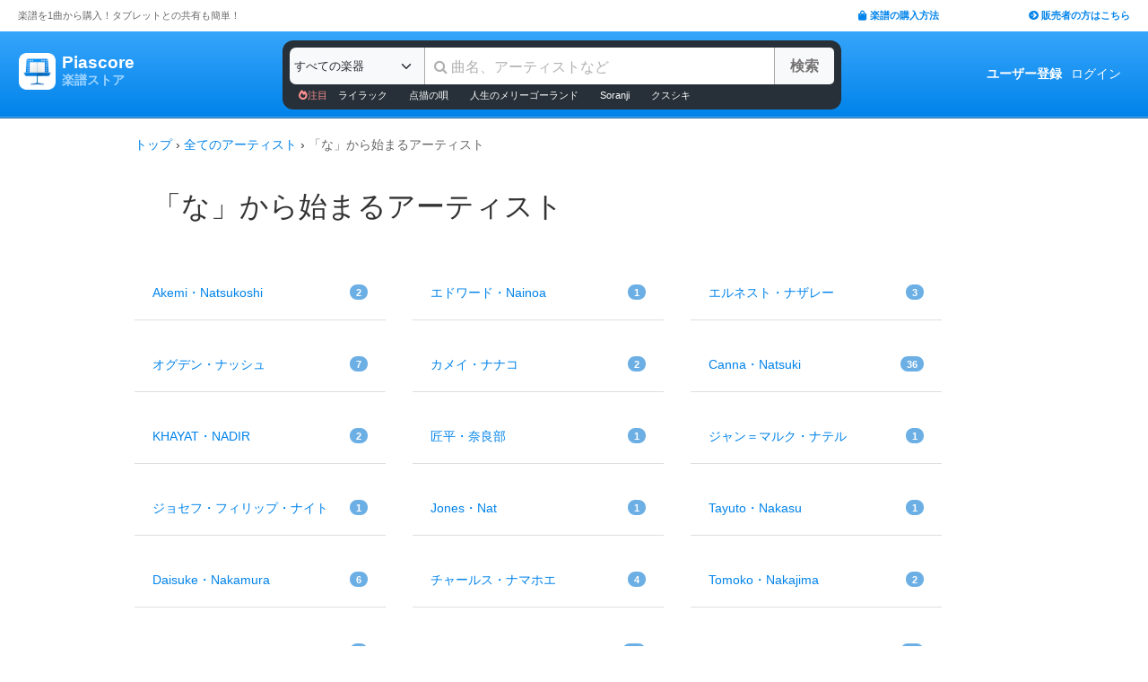

--- FILE ---
content_type: text/html; charset=utf-8
request_url: https://store.piascore.com/persons/letter/%E3%81%AA
body_size: 20636
content:
<!DOCTYPE html><html lang="ja"><head><script src="https://www.googletagmanager.com/gtag/js?id=G-RNEBFYZY2T" async="async"></script><script>window.dataLayer = window.dataLayer || [];
function gtag(){dataLayer.push(arguments);}
gtag('js', new Date());

//gtag('config', 'UA-70682640-3');
gtag('config', 'G-RNEBFYZY2T');   // for GA4
gtag('config', 'UA-167052488-3'); // for UA</script><meta charset="utf-8" /><meta content="IE=Edge,chrome=1" http-equiv="X-UA-Compatible" /><meta content="width=device-width, initial-scale=1.0" name="viewport" /><script src="/assets/application-d650a9de9d72070a2da2dbc3f80ba88b137910f0d3c3fc6a267918e8edbffb13.js" async="async"></script><link rel="stylesheet" media="screen" href="/packs/css/application-8b0e7038.css" /><script src="/packs/js/application-bd984ba946b20e874b3b.js" defer="defer"></script><link as="style" href="https://use.fontawesome.com/releases/v5.6.3/css/all.css" rel="preload" /><link as="style" crossorigin="anonymous" href="https://cdn.jsdelivr.net/npm/bootstrap@5.1.3/dist/css/bootstrap.min.css" integrity="sha384-1BmE4kWBq78iYhFldvKuhfTAU6auU8tT94WrHftjDbrCEXSU1oBoqyl2QvZ6jIW3" rel="preload" /><script async="" crossorigin="anonymous" integrity="sha384-ka7Sk0Gln4gmtz2MlQnikT1wXgYsOg+OMhuP+IlRH9sENBO0LRn5q+8nbTov4+1p" src="https://cdn.jsdelivr.net/npm/bootstrap@5.1.3/dist/js/bootstrap.bundle.min.js"></script><link as="style" href="/assets/application-60ee55ea524bc4ccddd4f82abe4ba31645bc731ce0f9ffac81b0d4327556efac.css" rel="preload" /><link as="font" crossorigin="" href="/assets/fontawesome-webfont-ba0c59deb5450f5cb41b3f93609ee2d0d995415877ddfa223e8a8a7533474f07.woff" rel="preload" /><link href="https://use.fontawesome.com" rel="preconnect" /><link href="https://use.fontawesome.com/releases/v5.6.3/css/all.css" rel="stylesheet" /><link crossorigin="anonymous" href="https://cdn.jsdelivr.net/npm/bootstrap@5.1.3/dist/css/bootstrap.min.css" integrity="sha384-1BmE4kWBq78iYhFldvKuhfTAU6auU8tT94WrHftjDbrCEXSU1oBoqyl2QvZ6jIW3" rel="stylesheet" /><link rel="stylesheet" media="all" href="/assets/application-60ee55ea524bc4ccddd4f82abe4ba31645bc731ce0f9ffac81b0d4327556efac.css" /><link href="/site.webmanifest" rel="manifest" /><meta name="csrf-param" content="authenticity_token" />
<meta name="csrf-token" content="QXNC8wZr08uetNQo5xNKyKqQ9gr6gX2pSM+lPDGKQFn5xrxKsleMyw3VrIVpUYubBncwK+i7bZ7xwOa5Ap2ufQ==" /><meta content="楽譜, ピアノ楽譜, ギター楽譜, 楽譜ダウンロード, 楽譜購入, バンドスコア, 弾き語り楽譜, 管楽器楽譜, 弦楽器楽譜, タブレット楽譜" name="keywords" /><title>「な」から始まるアーティスト - Piascore 楽譜ストア</title><!--Le HTML5 shim, for IE6-8 support of HTML elements--><!--[if lt IE 9]><![endif]--><script src="//cdnjs.cloudflare.com/ajax/libs/html5shiv/3.6.1/html5shiv.js"></script><link rel="shortcut icon" type="image/x-icon" href="https://store.piascore.com/favicon.ico" /><meta content="「な」から始まるアーティスト - Piascore 楽譜ストア" property="og:title" /><meta content="https://store.piascore.com/persons/letter/%E3%81%AA" property="og:url" /><meta content="https://store.piascore.com/images/ogp/default.png" property="og:image" /><meta content="1200" property="og:image:width" /><meta content="630" property="og:image:height" /><meta content="「な」から始まるアーティスト - Piascore 楽譜ストア" property="og:image:alt" /><meta content="article" property="og:type" /><meta content="毎日100曲以上新しい楽譜を配信！1曲から楽譜を購入！ご自宅、コンビニで印刷、タブレットとの共有も簡単！ピアノ、ギター、管・弦楽器など30万曲以上の楽譜を販売中。" property="og:description" /><meta content="ja_JP" property="og:locale" /><meta content="Piascore楽譜ストア" property="og:site_name" /><meta content="215422848581334" property="fb:app_id" /><meta content="summary_large_image" name="twitter:card" /><meta content="@piascore_store" name="twitter:site" /><meta content="@piascore_store" name="twitter:creator" /><meta content="「な」から始まるアーティスト - Piascore 楽譜ストア" name="twitter:title" /><meta content="毎日100曲以上新しい楽譜を配信！1曲から楽譜を購入！ご自宅、コンビニで印刷、タブレットとの共有も簡単！ピアノ、ギター、管・弦楽器など30万曲以上の楽譜を販売中。" name="twitter:description" /><meta content="https://store.piascore.com/images/ogp/default.png" name="twitter:image" /><meta content="毎日100曲以上新しい楽譜を配信！1曲から楽譜を購入！ご自宅、コンビニで印刷、タブレットとの共有も簡単！ピアノ、ギター、管・弦楽器など30万曲以上の楽譜を販売中。" name="description" /><link href="https://store.piascore.com/persons/letter/%E3%81%AA" rel="canonical" /><meta content="index, follow" name="robots" /><meta content="6R2cGpGFUcglR2wKEpBYUsthtPYq_aUZig14Nuj7_xQ" name="google-site-verification" /><style type="text/css">*{font-family:"Hiragino Kaku Gothic ProN","Meiryo","MS PGothic",sans-serif}</style><script type="application/ld+json">{"@context":"https://schema.org","@graph":[{"@type":"Organization","@id":"https://piascore.com/#organization","name":"Piascore","url":"https://piascore.com/","sameAs":["https://www.facebook.com/piascore","https://x.com/piascore_store"],"logo":{"@type":"ImageObject","@id":"https://piascore.com/#logo","url":"http://piascore.com/wp-content/uploads/2018/01/piascore_logo.png","caption":"Piascore"},"image":{"@id":"https://piascore.com/#logo"}},{"@type":"WebSite","@id":"https://store.piascore.com/#website","url":"https://store.piascore.com/","name":"Piascore 楽譜ストア","publisher":{"@id":"https://piascore.com/#organization"},"potentialAction":{"@type":"SearchAction","target":"https://store.piascore.com/search?n={search_term_string}","query-input":"required name=search_term_string"}}]}</script><style type="text/css">body{font-size:14px;line-height:1.42857;color:#333333}</style></head><body><style type="text/css">.search-placeholder::-webkit-input-placeholder{color:#B0B0B0}.fa-unicode{font-family:fontawesome-webfont;text-decoration:inherit}ul.nav.navbar-nav li a:hover{text-decoration:underline;background:inherit}.logo-letter a{border:1px solid transparent}.logo-letter a:hover{text-decoration:none;border-radius:5px}@media screen and (min-width: 600px){.logo-letter a:hover{border:1px solid #92c9f5}}@media screen and (max-width: 600px){.navbar-nav li{float:left}.header_top{height:20px;margin:5px 3px 0 3px}.header_top .about_page{font-size:10px}.header_top .publisher{font-size:10px;margin:0px 0 0 0}}@media screen and (min-width: 600px){.header_top{height:35px;margin:0 20px}.header_top .about_page{font-size:11px;color:#676767;margin:10px 0 0 0}.header_top .publisher{font-size:11px;font-weight:bold;margin:10px 0 0 0}}</style><div><div class="header_top"><div class="about_page" style="float: left;">楽譜を1曲から購入！タブレットとの共有も簡単！</div><div class="publisher" style="float: right;"><a data-turbolinks="false" href="/howto"><span class="fas fa-shopping-bag"></span><span style="padding:0 0 0 3px;">楽譜の購入方法</span></a><a class="sp_hidden" style="padding:0 0 0 100px;" href="https://publish.piascore.com/"><span class="fas fa-arrow-circle-right"></span><span style="padding:0 0 0 3px;">販売者の方はこちら</span></a></div></div><style type="text/css">@media screen and (max-width: 600px){#header-logo{margin:0px 0 0 10px}#header-user{margin-top:11px}}@media screen and (min-width: 600px){#header-logo{margin:13px 0 0 10px;padding:10px 10px 10px 10px;height:61px}.flex-headers.go-to-near{margin:auto 20px}#header-user{margin:0px 20px 0 0}}.flex-headers{display:flex;top:0;bottom:0}.flex-headers.go-to-near{position:relative}#header-search{margin-top:10px}#sticky-header-content.is-sticky{position:fixed;top:0;z-index:100}#sticky-header-content.is-sticky #header-logo{margin-top:13px}#sticky-header-content.is-sticky #header-search{margin-top:8.5px}#sticky-header-content.is-sticky #header-user{margin-top:0px}#sticker-assistant{margin-top:95px}@media screen and (max-width: 600px){[type="search"]::-webkit-search-cancel-button,[type="search"]::-webkit-search-decoration{-webkit-appearance:none}#header-search{display:none}#sticker-assistant{display:none}.webstore_logo{height:34px;width:34px}.letter_piascore{font-size:13px}.letter_scoreshop{font-size:10px}.letter_container{margin:3px 5px 0}.header_container{height:45px;padding:5px 0 20px 0}}@media screen and (min-width: 600px){#sticky-header-content{height:95px;float:left;width:100%}#header-searchsmart{display:none}.webstore_logo{height:41px;width:41px}.letter_piascore{font-size:19px}.etter_scoreshop{font-size:13px}.letter_container{margin:0px 6.5px 6.5px 6.5px;height:45px}.header_container{height:100%}}</style><div id="sticky-header-content" style="background: linear-gradient(to bottom,#37A5FB,#0083EA);"><style type="text/css">.search_box{background:#273038}</style><div class="header_container" style="display: flex; position: relative;"><div class="logo-letter" style="display: flex;"><h1 style="margin: 0; padding: 0; font-size: inherit;"><a style="" id="header-logo" class="flex-headers zoom-relative-logo" href="/"><div style="display:flex;"><img class="webstore_logo" style="margin: auto;" src="/assets/webstore_logo-e0664e4bfca14a8071b93d4328754e45b7f588b1b5586f95fc781510785655fa.png" alt="Webstore logo" /><div class="letter_container"><div class="letter_piascore" style="color:#FFFFFF; font-weight:bold;">Piascore</div><div class="letter_scoreshop" style="color:#9FD5FF; font-weight:bold;">楽譜ストア</div></div></div></a></h1></div><div class="zoom-relative" style="margin: 0 auto; display: flex; width: 100%; max-width: 623px;"><div id="header-search" style="width: 100%; height:42px;"><style type="text/css">@media screen and (max-width: 600px){input::-webkit-input-placeholder{font-size:14px;line-height:3}}</style><div class="search_box" style="padding:8px; border-radius:12px;"><form id="keyword_form" style="overflow: auto; display: flex; width: 100%;" action="/search" accept-charset="UTF-8" method="get"><select class="form-select bg-light" name="i" onchange="this.form.submit()" style="border-radius: 7px 0 0 7px; border: 0px solid #7BC2FA; font-size:13px; height:41px; padding:0px 0 0px 5px; width:150px; cursor: pointer;"><option value="">すべての楽器</option><option value="10">ピアノ（ソロ）</option><option value="20">ピアノ（弾き語り）</option><option value="25">ピアノ（伴奏）</option><option value="30">ピアノ（連弾）</option><option value="35">ピアノ（1台6手）</option><option value="37">ピアノ（1台8手）</option><option value="40">ピアノ（2台4手）</option><option value="45">ピアノ（2台8手）</option><option value="50">電子オルガン（ソロ）</option><option value="52">電子オルガン（アンサンブル）</option><option value="54">電子オルガン（弾き語り）</option><option value="57">オルガン</option><option value="70">チェンバロ</option><option value="80">アコーディオン</option><option value="83">鍵盤ハーモニカ</option><option value="84">トイピアノ / チェレスタ</option><option value="100">ギター（弾き語り）</option><option value="110">ギター（ソロ）</option><option value="130">メロディ</option><option value="140">ギター（デュオ）</option><option value="147">ギター（重奏）</option><option value="150">バンドスコア</option><option value="160">ギター（室内楽）</option><option value="170">ウクレレ（ソロ）</option><option value="173">ウクレレ（弾き語り）</option><option value="176">ウクレレ（アンサンブル）</option><option value="180">エレキギター</option><option value="183">エレキベース</option><option value="190">マンドリン</option><option value="205">ヴァイオリン</option><option value="210">ヴィオラ</option><option value="215">チェロ</option><option value="220">コントラバス</option><option value="225">ハープ</option><option value="320">アルトサックス</option><option value="322">テナーサックス</option><option value="324">バリトンサックス</option><option value="326">ソプラノサックス</option><option value="335">ホルン</option><option value="340">トランペット</option><option value="342">トロンボーン</option><option value="344">チューバ</option><option value="348">ユーフォニアム</option><option value="350">フルート</option><option value="353">ピッコロ</option><option value="356">オーボエ</option><option value="359">クラリネット</option><option value="362">ファゴット</option><option value="405">オカリナ</option><option value="410">リコーダー</option><option value="415">ハーモニカ</option><option value="420">三味線</option><option value="425">二胡</option><option value="427">三線</option><option value="428">サンレレ</option><option value="430">大正琴</option><option value="435">箏</option><option value="440">篠笛</option><option value="443">笙</option><option value="445">尺八</option><option value="450">琵琶</option><option value="520">アンサンブル（ピアノ＋他楽器）</option><option value="530">アンサンブル（ピアノ＋歌）</option><option value="550">アンサンブル（パート）</option><option value="570">アンサンブル（金管）</option><option value="572">アンサンブル（木管）</option><option value="573">アンサンブル（弦楽）</option><option value="575">アンサンブル（リコーダー）</option><option value="577">アンサンブル（打楽器）</option><option value="580">オーケストラ</option><option value="586">吹奏楽（パート）</option><option value="588">吹奏楽（全パート）</option><option value="590">吹奏楽（フルスコア）</option><option value="595">弦楽四重奏</option><option value="597">ビッグバンド</option><option value="605">アカペラ</option><option value="610">ゴスペル</option><option value="615">合唱</option><option value="618">合唱（混声3部）</option><option value="619">合唱（混声4部）</option><option value="633">合唱（同声3部）</option><option value="705">ドラム</option><option value="740">マリンバ</option><option value="745">シロフォン   </option><option value="750">ビブラフォン</option><option value="755">グロッケンシュピール</option><option value="910">全て</option><option value="915">ミュージックベル</option><option value="917">ハンドベル</option><option value="920">ハンドチャイム</option><option value="925">カリンバ</option><option value="99910">その他</option><option value="99920">不明</option></select><input type="search" name="n" id="n" value="" style="-webkit-appearance:none; border-top:0px; border-right:1px solid #CCC; border-bottom:0px; border-left:1px solid #AAA; width: 100%; height: 41px; font-size: 16px; border-radius: 0px; margin: auto; padding: 10px;" class="search-placeholder fa-unicode" placeholder=" 曲名、アーティストなど" /><input type="submit" value="検索" class="btn btn-light" style="color:#747272; border: 0px solid #C2C2C2; border-left:1px solid #AAA; border-radius: 0 5px 5px 0; width: 90px; height: 41px; font-weight: bold; font-size: 16px; margin: auto auto auto -2px;" /></form><style type="text/css">#recommend_keywords{font-size:11px;margin:5px 0px 0px 10px}#recommend_keywords .recommend_keyword{color:#ffffff;padding:10px 12px}#recommend_keywords a:hover{color:#a7c6dc;text-decoration:none}</style><div id="recommend_keywords"><span style="color:#ff9191;"><span class="fas fa-fire-alt"></span>注目</span><a class="recommend_keyword" href="/search?n=ライラック">ライラック</a><a class="recommend_keyword" href="/search?n=点描の唄">点描の唄</a><a class="recommend_keyword" href="/search?n=人生のメリーゴーランド">人生のメリーゴーランド</a><a class="recommend_keyword" href="/search?n=Soranji">Soranji</a><a class="recommend_keyword" href="/search?n=クスシキ">クスシキ</a></div></div></div></div><div class="zoom-relative flex-headers" id="header-user" style="align-items:center;"><div style="margin:0 5px 0 10px;"><style type="text/css">@media screen and (max-width: 600px){.header-user-link{font-size:12px;color:#FFFFFF;white-space:nowrap;margin:auto 5px}}@media screen and (min-width: 600px){.header-user-link{margin:auto 5px;color:#FFFFFF;white-space:nowrap}}div .header-user-link:hover{color:#FFFFFF}</style><a style="font-weight: bold;" class="header-user-link" href="/sign_up">ユーザー登録</a><a class="header-user-link" href="/login">ログイン</a></div></div></div><div class="search_box pc_hidden" style="margin:0 0px 0px 0px; padding:7px; border-radius:0px;"><div id="header-searchsmart" style="width: 100%; position: relative;"><form id="keyword_form" style="overflow: auto; display: flex; width: 100%; margin: auto;" action="/search" accept-charset="UTF-8" method="get"><select class="form-select bg-light" name="i" onchange="this.form.submit()" style="border-radius: 7px 0 0 7px; border: 0px solid #7BC2FA; font-size:11px;padding:0 0 0 5px; width:100px"><option value="">すべての楽器</option><option value="10">🎹 ピアノ（ソロ）</option><option value="20">🎹 ピアノ（弾き語り）</option><option value="25">🎹 ピアノ（伴奏）</option><option value="30">🎹 ピアノ（連弾）</option><option value="35">🎹 ピアノ（1台6手）</option><option value="37">🎹 ピアノ（1台8手）</option><option value="40">🎹 ピアノ（2台4手）</option><option value="45">🎹 ピアノ（2台8手）</option><option value="50">🎹 電子オルガン（ソロ）</option><option value="52">🎹 電子オルガン（アンサンブル）</option><option value="54">🎹 電子オルガン（弾き語り）</option><option value="57">🎹 オルガン</option><option value="70">🎹 チェンバロ</option><option value="80">🪗 アコーディオン</option><option value="83">🎹 鍵盤ハーモニカ</option><option value="84">🎹 トイピアノ / チェレスタ</option><option value="100">🎸 ギター（弾き語り）</option><option value="110">🎸 ギター（ソロ）</option><option value="130">　 メロディ</option><option value="140">🎸 ギター（デュオ）</option><option value="147">🎸 ギター（重奏）</option><option value="150">🎸 バンドスコア</option><option value="160">🎸 ギター（室内楽）</option><option value="170">　 ウクレレ（ソロ）</option><option value="173">　 ウクレレ（弾き語り）</option><option value="176">　 ウクレレ（アンサンブル）</option><option value="180">🎸 エレキギター</option><option value="183">🎸 エレキベース</option><option value="190">🪕 マンドリン</option><option value="205">🎻 ヴァイオリン</option><option value="210">🎻 ヴィオラ</option><option value="215">🎻 チェロ</option><option value="220">🎻 コントラバス</option><option value="225">　 ハープ</option><option value="320">🎷 アルトサックス</option><option value="322">🎷 テナーサックス</option><option value="324">🎷 バリトンサックス</option><option value="326">🎷 ソプラノサックス</option><option value="335">🎺 ホルン</option><option value="340">🎺 トランペット</option><option value="342">🎺 トロンボーン</option><option value="344">🎺 チューバ</option><option value="348">🎺 ユーフォニアム</option><option value="350">🪈 フルート</option><option value="353">🪈 ピッコロ</option><option value="356">🪈 オーボエ</option><option value="359">🪈 クラリネット</option><option value="362">🪈 ファゴット</option><option value="405">　 オカリナ</option><option value="410">🪈 リコーダー</option><option value="415">　 ハーモニカ</option><option value="420">　 三味線</option><option value="425">　 二胡</option><option value="427">　 三線</option><option value="428">　 サンレレ</option><option value="430">　 大正琴</option><option value="435">　 箏</option><option value="440">　 篠笛</option><option value="443">　 笙</option><option value="445">　 尺八</option><option value="450">　 琵琶</option><option value="520">🎹 アンサンブル（ピアノ＋他楽器）</option><option value="530">🎹 アンサンブル（ピアノ＋歌）</option><option value="550">　 アンサンブル（パート）</option><option value="570">🎺 アンサンブル（金管）</option><option value="572">🪈 アンサンブル（木管）</option><option value="573">🎻 アンサンブル（弦楽）</option><option value="575">🪈 アンサンブル（リコーダー）</option><option value="577">🥁 アンサンブル（打楽器）</option><option value="580">　 オーケストラ</option><option value="586">🎺 吹奏楽（パート）</option><option value="588">🎺 吹奏楽（全パート）</option><option value="590">🎺 吹奏楽（フルスコア）</option><option value="595">🎻 弦楽四重奏</option><option value="597">　 ビッグバンド</option><option value="605">🗣️ アカペラ</option><option value="610">🗣️ ゴスペル</option><option value="615">🗣️ 合唱</option><option value="618">🗣️ 合唱（混声3部）</option><option value="619">🗣️ 合唱（混声4部）</option><option value="633">🗣️ 合唱（同声3部）</option><option value="705">🥁 ドラム</option><option value="740">　 マリンバ</option><option value="745">　 シロフォン   </option><option value="750">　 ビブラフォン</option><option value="755">　 グロッケンシュピール</option><option value="910">　 全て</option><option value="915">🔔 ミュージックベル</option><option value="917">🔔 ハンドベル</option><option value="920">　 ハンドチャイム</option><option value="925">　 カリンバ</option><option value="99910">　 その他</option><option value="99920">　 不明</option></select><input type="search" name="n" id="search_field" value="" style="-webkit-appearance:none; border-radius: 0px;background:#FFFFFF; width: calc(100% - 159px); height: 41px; font-size: 16px; border: 0px;  border-left:1px solid #DDD; margin: auto; padding: 10px;" class="search-placeholder fa-unicode" placeholder=" 曲名、アーティストなど" /><a onclick="var searchField = document.getElementById(&quot;search_field&quot;); searchField.value = &quot;&quot;; searchField.focus(); return false;" style="color:#AAA; position:absolute; top:12px; right:60px; display:block; width:30px; background:transparent; text-align:center;"><i class="fas fa-times"></i></a><input type="submit" value="検索" class="btn btn-light" style="color: #747272; border: 0px; border-left:1px solid #DDD; border-radius: 0 7px 7px 0; width: 60px; height: 41px; font-weight: bold; font-size: 14px; margin: auto auto auto -2px;" /></form></div></div></div><style type="text/css">@media screen and (max-width: 600px){.assistant_container{padding:0 0px}.assistant_content{font-size:9px;margin:0 0px;text-align:center}}@media screen and (min-width: 600px){.assistant_container{padding:0 20px}.assistant_content{margin:0 15px;text-align:center}}</style><div id="sticker-assistant" style="border-top: 1px solid #62ADE7;border-bottom: 1px solid #0C66AD;"></div></div><script>// AIDEV-NOTE: スクロール時にヘッダーの高さを動的に変更する実装
(function() {
  let l, s, u, sticker, assistant, originTop, recommend_keywords, header_fav_button;
  let resizeHandler, scrollHandler;

  const initHeader = () => {
    l = document.getElementById('header-logo');
    s = document.getElementById('header-search');
    u = document.getElementById('header-user');
    sticker = document.getElementById('sticky-header-content');
    assistant = document.getElementById('sticker-assistant');
    recommend_keywords = document.getElementById('recommend_keywords');
    header_fav_button = document.getElementById('header_fav_button');

    if (!sticker) {
      console.error("sticky-header-content not found");
      return;
    }

    // ヘッダートップの位置を取得（35pxのheader_topの高さ）
    originTop = sticker.getBoundingClientRect().top + window.scrollY;

    // リサイズ処理
    if (resizeHandler) {
      window.removeEventListener('resize', resizeHandler);
    }
    resizeHandler = () => {
      if (!l || !s || !u) return;
      const l_rect = l.getBoundingClientRect();
      const s_rect = s.getBoundingClientRect();
      const u_rect = u.getBoundingClientRect();
      const l_r = l_rect.left + l_rect.width;
      const s_l = s_rect.left;
      const s_r = s_rect.left + s_rect.width;
      const u_l = u_rect.left;
      if (l_r > s_l || s_r > u_l) {
        l.classList.add('go-to-near');
        u.classList.add('go-to-near');
      } else {
        l.classList.remove('go-to-near');
        u.classList.remove('go-to-near');
      }
    };
    window.addEventListener('resize', resizeHandler);

    // 初回リサイズを実行
    resizeHandler();

    // スクロール処理
    if (scrollHandler) {
      window.removeEventListener('scroll', scrollHandler);
    }
    scrollHandler = () => {
      const wt = window.scrollY;
      const headerMaxHeight = 95;
      const headerMinHeight = 61;
      const targetZoom = 0.8;
      const targetZoomLogo = 0.64;

      if (window.innerWidth < 601) { // Not 600! PSS-300
        return;
      }

      let t = headerMaxHeight - (wt - originTop);
      if (t < headerMinHeight) {
        t = headerMinHeight;
        if (recommend_keywords) recommend_keywords.style.display = "none";
        if (header_fav_button) header_fav_button.style.display = "none";
      }
      if (t > headerMaxHeight) {
        t = headerMaxHeight;
        if (recommend_keywords) recommend_keywords.style.display = "block";
        if (header_fav_button) header_fav_button.style.display = "block";
      }
      // linear function
      const z = (1.0 - targetZoom) / (headerMaxHeight - headerMinHeight) * (t - headerMinHeight) + targetZoom;
      const zL = (1.0 - targetZoomLogo) / (headerMaxHeight - headerMinHeight) * (t - headerMinHeight) + targetZoomLogo;

      sticker.style.height = t + 'px';

      const zoomElements = document.querySelectorAll('.zoom-relative');
      zoomElements.forEach(el => el.style.zoom = z);

      const zoomLogoElements = document.querySelectorAll('.zoom-relative-logo');
      zoomLogoElements.forEach(el => el.style.zoom = zL);

      if (originTop < wt) {
        sticker.classList.add('is-sticky');
      } else {
        sticker.classList.remove('is-sticky');
      }
    };
    window.addEventListener('scroll', scrollHandler);
  };

  // ページロード時に初期化
  window.addEventListener('load', () => {
    initHeader();
  });

  // Turbolinks対応
  document.addEventListener('turbolinks:load', () => {
    initHeader();
  });
})();</script><!-- main --><style type="text/css">.breadcrumbs_top ol.breadcrumbs{list-style-type:none;padding:0;margin:0}.breadcrumbs_top li{display:inline}.breadcrumbs_top li:not(:last-child):after{color:#666}.breadcrumbs_top li.current{color:#666}@media screen and (max-width: 600px){.breadcrumbs_top{padding-left:10px;width:100%;margin:8px auto;font-size:12px}.body{width:100%}.inner_main{width:100%}}@media screen and (min-width: 600px){.breadcrumbs_top{width:980px;margin:20px auto;font-size:14px}.inner_main{width:980px}}</style><nav aria-label="breadcrumb" class="breadcrumbs_top"><ol class="breadcrumbs"><li><a href="/">トップ</a></li> &rsaquo; <li><a href="/persons">全てのアーティスト</a></li> &rsaquo; <li class="current">「な」から始まるアーティスト</li></ol></nav><script>document.addEventListener('DOMContentLoaded', function() {
  var script = document.createElement('script');
  script.type = 'application/ld+json';
  script.text = JSON.stringify({"@context":"https://schema.org","@type":"BreadcrumbList","itemListElement":[{"@type":"ListItem","position":1,"name":"トップ","item":"https://store.piascore.com/"},{"@type":"ListItem","position":2,"name":"全てのアーティスト","item":"https://store.piascore.com/persons"},{"@type":"ListItem","position":3,"name":"「な」から始まるアーティスト","item":"https://store.piascore.com/persons/letter/%E3%81%AA"}]});
  document.head.appendChild(script);
});</script><style type="text/css">.container{width:100%;max-width:none;padding:0px}</style><div class="container"><div class="list-page"><div class="head"><h2>「な」から始まるアーティスト</h2></div><div class="body"><style type="text/css">@media screen and (min-width: 600px){.item-group{width:100% !important;display:block}.item-group .item{width:30%;height:60px;overflow:hidden;display:block;float:left;margin:20px 30px 0 0}}</style><ul class="list-group list-group-flush item-group"><a class="list-group-item d-flex justify-content-between align-items-start item" href="/search?p=35889">Akemi・Natsukoshi<span class="badge bg-secondary rounded-pill">2</span></a><a class="list-group-item d-flex justify-content-between align-items-start item" href="/search?p=35310">エドワード・Nainoa<span class="badge bg-secondary rounded-pill">1</span></a><a class="list-group-item d-flex justify-content-between align-items-start item" href="/search?p=16356">エルネスト・ナザレー<span class="badge bg-secondary rounded-pill">3</span></a><a class="list-group-item d-flex justify-content-between align-items-start item" href="/search?p=28183">オグデン・ナッシュ<span class="badge bg-secondary rounded-pill">7</span></a><a class="list-group-item d-flex justify-content-between align-items-start item" href="/search?p=35059">カメイ・ナナコ<span class="badge bg-secondary rounded-pill">2</span></a><a class="list-group-item d-flex justify-content-between align-items-start item" href="/search?p=33233">Canna・Natsuki<span class="badge bg-secondary rounded-pill">36</span></a><a class="list-group-item d-flex justify-content-between align-items-start item" href="/search?p=16124">KHAYAT・NADIR<span class="badge bg-secondary rounded-pill">2</span></a><a class="list-group-item d-flex justify-content-between align-items-start item" href="/search?p=5401">匠平・奈良部<span class="badge bg-secondary rounded-pill">1</span></a><a class="list-group-item d-flex justify-content-between align-items-start item" href="/search?p=8292">ジャン＝マルク・ナテル<span class="badge bg-secondary rounded-pill">1</span></a><a class="list-group-item d-flex justify-content-between align-items-start item" href="/search?p=35501">ジョセフ・フィリップ・ナイト<span class="badge bg-secondary rounded-pill">1</span></a><a class="list-group-item d-flex justify-content-between align-items-start item" href="/search?p=20871">Jones・Nat<span class="badge bg-secondary rounded-pill">1</span></a><a class="list-group-item d-flex justify-content-between align-items-start item" href="/search?p=24787">Tayuto・Nakasu<span class="badge bg-secondary rounded-pill">1</span></a><a class="list-group-item d-flex justify-content-between align-items-start item" href="/search?p=30577">Daisuke・Nakamura<span class="badge bg-secondary rounded-pill">6</span></a><a class="list-group-item d-flex justify-content-between align-items-start item" href="/search?p=18000">チャールス・ナマホエ<span class="badge bg-secondary rounded-pill">4</span></a><a class="list-group-item d-flex justify-content-between align-items-start item" href="/search?p=17752">Tomoko・Nakajima<span class="badge bg-secondary rounded-pill">2</span></a><a class="list-group-item d-flex justify-content-between align-items-start item" href="/search?p=6977">Nao&#39; ymt<span class="badge bg-secondary rounded-pill">4</span></a><a class="list-group-item d-flex justify-content-between align-items-start item" href="/search?p=6978">NAOKI<span class="badge bg-secondary rounded-pill">11</span></a><a class="list-group-item d-flex justify-content-between align-items-start item" href="/search?p=6979">NAOKI-T.<span class="badge bg-secondary rounded-pill">14</span></a><a class="list-group-item d-flex justify-content-between align-items-start item" href="/search?p=6982">NARGO<span class="badge bg-secondary rounded-pill">76</span></a><a class="list-group-item d-flex justify-content-between align-items-start item" href="/search?p=6999">NIGHT HAWKS featuring S. KARUBE<span class="badge bg-secondary rounded-pill">1</span></a><a class="list-group-item d-flex justify-content-between align-items-start item" href="/search?p=7014">NUTS<span class="badge bg-secondary rounded-pill">1</span></a><a class="list-group-item d-flex justify-content-between align-items-start item" href="/search?p=7216">なわまこと<span class="badge bg-secondary rounded-pill">1</span></a><a class="list-group-item d-flex justify-content-between align-items-start item" href="/search?p=10770">NAPOLEON BONEIGH<span class="badge bg-secondary rounded-pill">1</span></a><a class="list-group-item d-flex justify-content-between align-items-start item" href="/search?p=10771">NARA LEAO<span class="badge bg-secondary rounded-pill">1</span></a><a class="list-group-item d-flex justify-content-between align-items-start item" href="/search?p=10773">NATALIE COLE<span class="badge bg-secondary rounded-pill">1</span></a><a class="list-group-item d-flex justify-content-between align-items-start item" href="/search?p=10774">NAOTO<span class="badge bg-secondary rounded-pill">16</span></a><a class="list-group-item d-flex justify-content-between align-items-start item" href="/search?p=10775">NAGACHO<span class="badge bg-secondary rounded-pill">1</span></a><a class="list-group-item d-flex justify-content-between align-items-start item" href="/search?p=10777">NAKAMETAL<span class="badge bg-secondary rounded-pill">18</span></a><a class="list-group-item d-flex justify-content-between align-items-start item" href="/search?p=10778">NAT KING COLE<span class="badge bg-secondary rounded-pill">25</span></a><a class="list-group-item d-flex justify-content-between align-items-start item" href="/search?p=10779">navy&amp;ivory<span class="badge bg-secondary rounded-pill">3</span></a><a class="list-group-item d-flex justify-content-between align-items-start item" href="/search?p=12456">YOSHIKI feat. HYDE<span class="badge bg-secondary rounded-pill">5</span></a><a class="list-group-item d-flex justify-content-between align-items-start item" href="/search?p=16241">KOTECHA SAVAN HARISH<span class="badge bg-secondary rounded-pill">4</span></a><a class="list-group-item d-flex justify-content-between align-items-start item" href="/search?p=16554">Nulbarich<span class="badge bg-secondary rounded-pill">16</span></a><a class="list-group-item d-flex justify-content-between align-items-start item" href="/search?p=17374">NATURAL WEAPON<span class="badge bg-secondary rounded-pill">2</span></a><a class="list-group-item d-flex justify-content-between align-items-start item" href="/search?p=18680">mihoro*<span class="badge bg-secondary rounded-pill">4</span></a><a class="list-group-item d-flex justify-content-between align-items-start item" href="/search?p=18739">NAMCO<span class="badge bg-secondary rounded-pill">2</span></a><a class="list-group-item d-flex justify-content-between align-items-start item" href="/search?p=19305">NAMIKA<span class="badge bg-secondary rounded-pill">1</span></a><a class="list-group-item d-flex justify-content-between align-items-start item" href="/search?p=19702">yoshiki*lisa<span class="badge bg-secondary rounded-pill">1</span></a><a class="list-group-item d-flex justify-content-between align-items-start item" href="/search?p=20867">KOZI<span class="badge bg-secondary rounded-pill">4</span></a><a class="list-group-item d-flex justify-content-between align-items-start item" href="/search?p=21376">NAO WEST FEAT.SWEEP<span class="badge bg-secondary rounded-pill">2</span></a><a class="list-group-item d-flex justify-content-between align-items-start item" href="/search?p=22335">NARI<span class="badge bg-secondary rounded-pill">2</span></a><a class="list-group-item d-flex justify-content-between align-items-start item" href="/search?p=22417">Nao Kodama × Kan Sano<span class="badge bg-secondary rounded-pill">1</span></a><a class="list-group-item d-flex justify-content-between align-items-start item" href="/search?p=23589">NA.ZU.NA<span class="badge bg-secondary rounded-pill">8</span></a><a class="list-group-item d-flex justify-content-between align-items-start item" href="/search?p=24485">NAGAI masatoshi a.k.a. @mn6string<span class="badge bg-secondary rounded-pill">2</span></a><a class="list-group-item d-flex justify-content-between align-items-start item" href="/search?p=26716">Narukaze<span class="badge bg-secondary rounded-pill">6</span></a><a class="list-group-item d-flex justify-content-between align-items-start item" href="/search?p=29567">YOSHIZUMI<span class="badge bg-secondary rounded-pill">5</span></a><a class="list-group-item d-flex justify-content-between align-items-start item" href="/search?p=29672">NAGELI JOHANN G<span class="badge bg-secondary rounded-pill">1</span></a><a class="list-group-item d-flex justify-content-between align-items-start item" href="/search?p=29907">NAUGHTY BO-Z<span class="badge bg-secondary rounded-pill">3</span></a><a class="list-group-item d-flex justify-content-between align-items-start item" href="/search?p=30222">Number_i<span class="badge bg-secondary rounded-pill">10</span></a><a class="list-group-item d-flex justify-content-between align-items-start item" href="/search?p=30680">NASSY<span class="badge bg-secondary rounded-pill">1</span></a><a class="list-group-item d-flex justify-content-between align-items-start item" href="/search?p=31048">yosugala<span class="badge bg-secondary rounded-pill">1</span></a><a class="list-group-item d-flex justify-content-between align-items-start item" href="/search?p=31131">Nagakumo<span class="badge bg-secondary rounded-pill">6</span></a><a class="list-group-item d-flex justify-content-between align-items-start item" href="/search?p=31142">NAS Music Factory<span class="badge bg-secondary rounded-pill">3</span></a><a class="list-group-item d-flex justify-content-between align-items-start item" href="/search?p=31287">NAKAOKAAN<span class="badge bg-secondary rounded-pill">1</span></a><a class="list-group-item d-flex justify-content-between align-items-start item" href="/search?p=32478">nah<span class="badge bg-secondary rounded-pill">1</span></a><a class="list-group-item d-flex justify-content-between align-items-start item" href="/search?p=27941">なつめ 千秋<span class="badge bg-secondary rounded-pill">3</span></a><a class="list-group-item d-flex justify-content-between align-items-start item" href="/search?p=21226">な みちえ<span class="badge bg-secondary rounded-pill">1</span></a><a class="list-group-item d-flex justify-content-between align-items-start item" href="/search?p=6993">ナイアガラ・トライアングル<span class="badge bg-secondary rounded-pill">8</span></a><a class="list-group-item d-flex justify-content-between align-items-start item" href="/search?p=6994">ナイアガラ・トライアングル（山下達郎）<span class="badge bg-secondary rounded-pill">1</span></a><a class="list-group-item d-flex justify-content-between align-items-start item" href="/search?p=6995">NICEGUY人<span class="badge bg-secondary rounded-pill">1</span></a><a class="list-group-item d-flex justify-content-between align-items-start item" href="/search?p=7656">NICE MUSIC<span class="badge bg-secondary rounded-pill">1</span></a><a class="list-group-item d-flex justify-content-between align-items-start item" href="/search?p=3240">Nai-T<span class="badge bg-secondary rounded-pill">4</span></a><a class="list-group-item d-flex justify-content-between align-items-start item" href="/search?p=35252">騎士X - Knight X -<span class="badge bg-secondary rounded-pill">1</span></a><a class="list-group-item d-flex justify-content-between align-items-start item" href="/search?p=24435">騎士 A<span class="badge bg-secondary rounded-pill">4</span></a><a class="list-group-item d-flex justify-content-between align-items-start item" href="/search?p=34101">ナイトDEライト<span class="badge bg-secondary rounded-pill">8</span></a><a class="list-group-item d-flex justify-content-between align-items-start item" href="/search?p=28361">内藤 綾子<span class="badge bg-secondary rounded-pill">2</span></a><a class="list-group-item d-flex justify-content-between align-items-start item" href="/search?p=4701">内藤 慎也<span class="badge bg-secondary rounded-pill">4</span></a><a class="list-group-item d-flex justify-content-between align-items-start item" href="/search?p=28442">内藤 淳一<span class="badge bg-secondary rounded-pill">10</span></a><a class="list-group-item d-flex justify-content-between align-items-start item" href="/search?p=393">内藤 法美<span class="badge bg-secondary rounded-pill">27</span></a><a class="list-group-item d-flex justify-content-between align-items-start item" href="/search?p=16107">内藤 哲郎<span class="badge bg-secondary rounded-pill">1</span></a><a class="list-group-item d-flex justify-content-between align-items-start item" href="/search?p=5081">内藤 デュラン晴久<span class="badge bg-secondary rounded-pill">22</span></a><a class="list-group-item d-flex justify-content-between align-items-start item" href="/search?p=25773">内藤 英雅<span class="badge bg-secondary rounded-pill">179</span></a><a class="list-group-item d-flex justify-content-between align-items-start item" href="/search?p=33132">内藤 美和<span class="badge bg-secondary rounded-pill">7</span></a><a class="list-group-item d-flex justify-content-between align-items-start item" href="/search?p=5183">内藤 やす子<span class="badge bg-secondary rounded-pill">29</span></a><a class="list-group-item d-flex justify-content-between align-items-start item" href="/search?p=33987">内藤 洋子<span class="badge bg-secondary rounded-pill">1</span></a><a class="list-group-item d-flex justify-content-between align-items-start item" href="/search?p=12590">内藤 濯<span class="badge bg-secondary rounded-pill">7</span></a><a class="list-group-item d-flex justify-content-between align-items-start item" href="/search?p=30841">ナイトコードで。<span class="badge bg-secondary rounded-pill">1</span></a><a class="list-group-item d-flex justify-content-between align-items-start item" href="/search?p=10780">ナイトメア<span class="badge bg-secondary rounded-pill">16</span></a><a class="list-group-item d-flex justify-content-between align-items-start item" href="/search?p=34926">NIGHTMARE<span class="badge bg-secondary rounded-pill">4</span></a><a class="list-group-item d-flex justify-content-between align-items-start item" href="/search?p=6351">9nine<span class="badge bg-secondary rounded-pill">2</span></a><a class="list-group-item d-flex justify-content-between align-items-start item" href="/search?p=19244">99Harmony<span class="badge bg-secondary rounded-pill">1</span></a><a class="list-group-item d-flex justify-content-between align-items-start item" href="/search?p=33087">97<span class="badge bg-secondary rounded-pill">23</span></a><a class="list-group-item d-flex justify-content-between align-items-start item" href="/search?p=35135">99 Radio Service<span class="badge bg-secondary rounded-pill">1</span></a><a class="list-group-item d-flex justify-content-between align-items-start item" href="/search?p=14307">NOW ON AIR<span class="badge bg-secondary rounded-pill">3</span></a><a class="list-group-item d-flex justify-content-between align-items-start item" href="/search?p=3565">NAO<span class="badge bg-secondary rounded-pill">28</span></a><a class="list-group-item d-flex justify-content-between align-items-start item" href="/search?p=10784">奈緒<span class="badge bg-secondary rounded-pill">2</span></a><a class="list-group-item d-flex justify-content-between align-items-start item" href="/search?p=13897">NAO.<span class="badge bg-secondary rounded-pill">14</span></a><a class="list-group-item d-flex justify-content-between align-items-start item" href="/search?p=17126">菜穂<span class="badge bg-secondary rounded-pill">7</span></a><a class="list-group-item d-flex justify-content-between align-items-start item" href="/search?p=34547">なお<span class="badge bg-secondary rounded-pill">3</span></a><a class="list-group-item d-flex justify-content-between align-items-start item" href="/search?p=10783">鴇沢 直<span class="badge bg-secondary rounded-pill">10</span></a><a class="list-group-item d-flex justify-content-between align-items-start item" href="/search?p=25750">浦野 紘彰<span class="badge bg-secondary rounded-pill">2</span></a><a class="list-group-item d-flex justify-content-between align-items-start item" href="/search?p=29574">Nao Music<span class="badge bg-secondary rounded-pill">5</span></a><a class="list-group-item d-flex justify-content-between align-items-start item" href="/search?p=34501">なお.<span class="badge bg-secondary rounded-pill">1</span></a><a class="list-group-item d-flex justify-content-between align-items-start item" href="/search?p=20218">猶井 幹達<span class="badge bg-secondary rounded-pill">6</span></a><a class="list-group-item d-flex justify-content-between align-items-start item" href="/search?p=10785">直井 由文<span class="badge bg-secondary rounded-pill">2</span></a><a class="list-group-item d-flex justify-content-between align-items-start item" href="/search?p=35798">直枝 政太郎<span class="badge bg-secondary rounded-pill">1</span></a><a class="list-group-item d-flex justify-content-between align-items-start item" href="/search?p=21137">直枝 政広<span class="badge bg-secondary rounded-pill">2</span></a><a class="list-group-item d-flex justify-content-between align-items-start item" href="/search?p=7647">N∀OKI<span class="badge bg-secondary rounded-pill">14</span></a><a class="list-group-item d-flex justify-content-between align-items-start item" href="/search?p=10786">Naoki Maeda<span class="badge bg-secondary rounded-pill">1</span></a><a class="list-group-item d-flex justify-content-between align-items-start item" href="/search?p=10787">ナオキ<span class="badge bg-secondary rounded-pill">2</span></a><a class="list-group-item d-flex justify-content-between align-items-start item" href="/search?p=4412">Naoki Takada<span class="badge bg-secondary rounded-pill">8</span></a><a class="list-group-item d-flex justify-content-between align-items-start item" href="/search?p=4413">NAOKI-T<span class="badge bg-secondary rounded-pill">48</span></a><a class="list-group-item d-flex justify-content-between align-items-start item" href="/search?p=34346">Naoko<span class="badge bg-secondary rounded-pill">1</span></a><a class="list-group-item d-flex justify-content-between align-items-start item" href="/search?p=10788">江藤 直子<span class="badge bg-secondary rounded-pill">8</span></a><a class="list-group-item d-flex justify-content-between align-items-start item" href="/search?p=19468">濱崎 直子<span class="badge bg-secondary rounded-pill">1</span></a><a class="list-group-item d-flex justify-content-between align-items-start item" href="/search?p=27544">具島 直子<span class="badge bg-secondary rounded-pill">1</span></a><a class="list-group-item d-flex justify-content-between align-items-start item" href="/search?p=10789">馬渕 直純<span class="badge bg-secondary rounded-pill">11</span></a><a class="list-group-item d-flex justify-content-between align-items-start item" href="/search?p=10790">なおと<span class="badge bg-secondary rounded-pill">1</span></a><a class="list-group-item d-flex justify-content-between align-items-start item" href="/search?p=15522">相澤 直人<span class="badge bg-secondary rounded-pill">4</span></a><a class="list-group-item d-flex justify-content-between align-items-start item" href="/search?p=2305">ナオト・インティライミ<span class="badge bg-secondary rounded-pill">37</span></a><a class="list-group-item d-flex justify-content-between align-items-start item" href="/search?p=10791">CHE’NELLE・松下 奈緒<span class="badge bg-secondary rounded-pill">1</span></a><a class="list-group-item d-flex justify-content-between align-items-start item" href="/search?p=6981">直也<span class="badge bg-secondary rounded-pill">5</span></a><a class="list-group-item d-flex justify-content-between align-items-start item" href="/search?p=34567">なおや.<span class="badge bg-secondary rounded-pill">1</span></a><a class="list-group-item d-flex justify-content-between align-items-start item" href="/search?p=13888">近谷 直之<span class="badge bg-secondary rounded-pill">5</span></a><a class="list-group-item d-flex justify-content-between align-items-start item" href="/search?p=4907">Nao&#39;ymt<span class="badge bg-secondary rounded-pill">24</span></a><a class="list-group-item d-flex justify-content-between align-items-start item" href="/search?p=29685">NAKA<span class="badge bg-secondary rounded-pill">13</span></a><a class="list-group-item d-flex justify-content-between align-items-start item" href="/search?p=21961">中 明子<span class="badge bg-secondary rounded-pill">2</span></a><a class="list-group-item d-flex justify-content-between align-items-start item" href="/search?p=5042">中 シゲヲ<span class="badge bg-secondary rounded-pill">3</span></a><a class="list-group-item d-flex justify-content-between align-items-start item" href="/search?p=17530">名嘉 俊<span class="badge bg-secondary rounded-pill">2</span></a><a class="list-group-item d-flex justify-content-between align-items-start item" href="/search?p=17531">NAKA SHUN<span class="badge bg-secondary rounded-pill">1</span></a><a class="list-group-item d-flex justify-content-between align-items-start item" href="/search?p=33611">なか ち<span class="badge bg-secondary rounded-pill">28</span></a><a class="list-group-item d-flex justify-content-between align-items-start item" href="/search?p=33972">なか むらしょーこ<span class="badge bg-secondary rounded-pill">2</span></a><a class="list-group-item d-flex justify-content-between align-items-start item" href="/search?p=18555">中井 貴一<span class="badge bg-secondary rounded-pill">1</span></a><a class="list-group-item d-flex justify-content-between align-items-start item" href="/search?p=20644">中井 智弥<span class="badge bg-secondary rounded-pill">1</span></a><a class="list-group-item d-flex justify-content-between align-items-start item" href="/search?p=27507">仲井 陸<span class="badge bg-secondary rounded-pill">4</span></a><a class="list-group-item d-flex justify-content-between align-items-start item" href="/search?p=30779">中井貴一 吉田直子<span class="badge bg-secondary rounded-pill">1</span></a><a class="list-group-item d-flex justify-content-between align-items-start item" href="/search?p=4603">なかいさん<span class="badge bg-secondary rounded-pill">1</span></a><a class="list-group-item d-flex justify-content-between align-items-start item" href="/search?p=3339">仲井戸 麗市<span class="badge bg-secondary rounded-pill">42</span></a><a class="list-group-item d-flex justify-content-between align-items-start item" href="/search?p=30668">中江 亮太<span class="badge bg-secondary rounded-pill">1</span></a><a class="list-group-item d-flex justify-content-between align-items-start item" href="/search?p=10795">中尾 喜香<span class="badge bg-secondary rounded-pill">16</span></a><a class="list-group-item d-flex justify-content-between align-items-start item" href="/search?p=10796">中尾 喜香<span class="badge bg-secondary rounded-pill">3</span></a><a class="list-group-item d-flex justify-content-between align-items-start item" href="/search?p=23258">中尾 唱<span class="badge bg-secondary rounded-pill">1</span></a><a class="list-group-item d-flex justify-content-between align-items-start item" href="/search?p=30660">中尾 宣弘<span class="badge bg-secondary rounded-pill">1</span></a><a class="list-group-item d-flex justify-content-between align-items-start item" href="/search?p=16716">中尾 遥<span class="badge bg-secondary rounded-pill">4</span></a><a class="list-group-item d-flex justify-content-between align-items-start item" href="/search?p=26159">中尾 真美<span class="badge bg-secondary rounded-pill">6</span></a><a class="list-group-item d-flex justify-content-between align-items-start item" href="/search?p=10794">中尾 ミエ<span class="badge bg-secondary rounded-pill">6</span></a><a class="list-group-item d-flex justify-content-between align-items-start item" href="/search?p=2881">中尾 隆聖<span class="badge bg-secondary rounded-pill">5</span></a><a class="list-group-item d-flex justify-content-between align-items-start item" href="/search?p=18410">中岡 万愉子<span class="badge bg-secondary rounded-pill">56</span></a><a class="list-group-item d-flex justify-content-between align-items-start item" href="/search?p=24930">中貝 勇一<span class="badge bg-secondary rounded-pill">1</span></a><a class="list-group-item d-flex justify-content-between align-items-start item" href="/search?p=12565">中上 和英<span class="badge bg-secondary rounded-pill">2</span></a><a class="list-group-item d-flex justify-content-between align-items-start item" href="/search?p=10797">中川 晃教<span class="badge bg-secondary rounded-pill">2</span></a><a class="list-group-item d-flex justify-content-between align-items-start item" href="/search?p=4969">中川 あゆみ<span class="badge bg-secondary rounded-pill">1</span></a><a class="list-group-item d-flex justify-content-between align-items-start item" href="/search?p=20503">中川 イサト<span class="badge bg-secondary rounded-pill">4</span></a><a class="list-group-item d-flex justify-content-between align-items-start item" href="/search?p=25080">中川 砂人<span class="badge bg-secondary rounded-pill">1</span></a><a class="list-group-item d-flex justify-content-between align-items-start item" href="/search?p=4978">中川 いつこ<span class="badge bg-secondary rounded-pill">2</span></a><a class="list-group-item d-flex justify-content-between align-items-start item" href="/search?p=35754">中川 敬輔<span class="badge bg-secondary rounded-pill">2</span></a><a class="list-group-item d-flex justify-content-between align-items-start item" href="/search?p=4014">中川 幸太郎<span class="badge bg-secondary rounded-pill">6</span></a><a class="list-group-item d-flex justify-content-between align-items-start item" href="/search?p=390">中川 五郎<span class="badge bg-secondary rounded-pill">9</span></a><a class="list-group-item d-flex justify-content-between align-items-start item" href="/search?p=2546">中川 翔子<span class="badge bg-secondary rounded-pill">49</span></a><a class="list-group-item d-flex justify-content-between align-items-start item" href="/search?p=22463">仲川 慎之介<span class="badge bg-secondary rounded-pill">23</span></a><a class="list-group-item d-flex justify-content-between align-items-start item" href="/search?p=26071">中川 順子<span class="badge bg-secondary rounded-pill">1</span></a><a class="list-group-item d-flex justify-content-between align-items-start item" href="/search?p=20924">中川 創一<span class="badge bg-secondary rounded-pill">23</span></a><a class="list-group-item d-flex justify-content-between align-items-start item" href="/search?p=27349">中川 峻彰<span class="badge bg-secondary rounded-pill">5</span></a><a class="list-group-item d-flex justify-content-between align-items-start item" href="/search?p=5728">中川 敬<span class="badge bg-secondary rounded-pill">6</span></a><a class="list-group-item d-flex justify-content-between align-items-start item" href="/search?p=27031">中川 大二郎<span class="badge bg-secondary rounded-pill">10</span></a><a class="list-group-item d-flex justify-content-between align-items-start item" href="/search?p=24329">中川 司<span class="badge bg-secondary rounded-pill">1</span></a><a class="list-group-item d-flex justify-content-between align-items-start item" href="/search?p=1553">中川 俊郎<span class="badge bg-secondary rounded-pill">2</span></a><a class="list-group-item d-flex justify-content-between align-items-start item" href="/search?p=18172">中川 奈美<span class="badge bg-secondary rounded-pill">5</span></a><a class="list-group-item d-flex justify-content-between align-items-start item" href="/search?p=1071">中川 ひろたか<span class="badge bg-secondary rounded-pill">260</span></a><a class="list-group-item d-flex justify-content-between align-items-start item" href="/search?p=910">中川 博之<span class="badge bg-secondary rounded-pill">139</span></a><a class="list-group-item d-flex justify-content-between align-items-start item" href="/search?p=35274">中川 ゆみ<span class="badge bg-secondary rounded-pill">1</span></a><a class="list-group-item d-flex justify-content-between align-items-start item" href="/search?p=178">中川 李枝子<span class="badge bg-secondary rounded-pill">523</span></a><a class="list-group-item d-flex justify-content-between align-items-start item" href="/search?p=16278">中川 季枝子<span class="badge bg-secondary rounded-pill">14</span></a><a class="list-group-item d-flex justify-content-between align-items-start item" href="/search?p=20372">中川 理沙<span class="badge bg-secondary rounded-pill">1</span></a><a class="list-group-item d-flex justify-content-between align-items-start item" href="/search?p=27901">中川 良平<span class="badge bg-secondary rounded-pill">1</span></a><a class="list-group-item d-flex justify-content-between align-items-start item" href="/search?p=4650">中川 幸太郎 feat. 鬼太鼓座<span class="badge bg-secondary rounded-pill">1</span></a><a class="list-group-item d-flex justify-content-between align-items-start item" href="/search?p=6235">仲倉 重郎<span class="badge bg-secondary rounded-pill">3</span></a><a class="list-group-item d-flex justify-content-between align-items-start item" href="/search?p=21758">中郡 利彦<span class="badge bg-secondary rounded-pill">3</span></a><a class="list-group-item d-flex justify-content-between align-items-start item" href="/search?p=6269">中越 雄大<span class="badge bg-secondary rounded-pill">1</span></a><a class="list-group-item d-flex justify-content-between align-items-start item" href="/search?p=13302">中里 綴<span class="badge bg-secondary rounded-pill">9</span></a><a class="list-group-item d-flex justify-content-between align-items-start item" href="/search?p=34204">中﨑 智大<span class="badge bg-secondary rounded-pill">10</span></a><a class="list-group-item d-flex justify-content-between align-items-start item" href="/search?p=1552">中崎 英也<span class="badge bg-secondary rounded-pill">119</span></a><a class="list-group-item d-flex justify-content-between align-items-start item" href="/search?p=3193">中崎　英也<span class="badge bg-secondary rounded-pill">17</span></a><a class="list-group-item d-flex justify-content-between align-items-start item" href="/search?p=5779">中沢 晶<span class="badge bg-secondary rounded-pill">2</span></a><a class="list-group-item d-flex justify-content-between align-items-start item" href="/search?p=31351">中沢 厚子<span class="badge bg-secondary rounded-pill">1</span></a><a class="list-group-item d-flex justify-content-between align-items-start item" href="/search?p=5488">中沢 堅司<span class="badge bg-secondary rounded-pill">2</span></a><a class="list-group-item d-flex justify-content-between align-items-start item" href="/search?p=10799">中沢 清二<span class="badge bg-secondary rounded-pill">19</span></a><a class="list-group-item d-flex justify-content-between align-items-start item" href="/search?p=31819">中澤 卓也<span class="badge bg-secondary rounded-pill">1</span></a><a class="list-group-item d-flex justify-content-between align-items-start item" href="/search?p=7964">中沢 伴行<span class="badge bg-secondary rounded-pill">28</span></a><a class="list-group-item d-flex justify-content-between align-items-start item" href="/search?p=19130">中澤 伴行<span class="badge bg-secondary rounded-pill">6</span></a><a class="list-group-item d-flex justify-content-between align-items-start item" href="/search?p=5980">中澤 矢束<span class="badge bg-secondary rounded-pill">1</span></a><a class="list-group-item d-flex justify-content-between align-items-start item" href="/search?p=33512">中澤 友希<span class="badge bg-secondary rounded-pill">5</span></a><a class="list-group-item d-flex justify-content-between align-items-start item" href="/search?p=16488">中澤 裕子<span class="badge bg-secondary rounded-pill">13</span></a><a class="list-group-item d-flex justify-content-between align-items-start item" href="/search?p=30100">中塩 博斗<span class="badge bg-secondary rounded-pill">13</span></a><a class="list-group-item d-flex justify-content-between align-items-start item" href="/search?p=10800">中柴 旨広<span class="badge bg-secondary rounded-pill">1</span></a><a class="list-group-item d-flex justify-content-between align-items-start item" href="/search?p=10801">ナカシマ<span class="badge bg-secondary rounded-pill">124</span></a><a class="list-group-item d-flex justify-content-between align-items-start item" href="/search?p=17507">中島 暢宏<span class="badge bg-secondary rounded-pill">4</span></a><a class="list-group-item d-flex justify-content-between align-items-start item" href="/search?p=183">中島 美嘉<span class="badge bg-secondary rounded-pill">558</span></a><a class="list-group-item d-flex justify-content-between align-items-start item" href="/search?p=35321">中島 満久<span class="badge bg-secondary rounded-pill">2</span></a><a class="list-group-item d-flex justify-content-between align-items-start item" href="/search?p=1550">中島 優美<span class="badge bg-secondary rounded-pill">154</span></a><a class="list-group-item d-flex justify-content-between align-items-start item" href="/search?p=35053">中しま りん<span class="badge bg-secondary rounded-pill">1</span></a><a class="list-group-item d-flex justify-content-between align-items-start item" href="/search?p=29822">ナカジマ アイコ<span class="badge bg-secondary rounded-pill">5</span></a><a class="list-group-item d-flex justify-content-between align-items-start item" href="/search?p=6024">中島 章子<span class="badge bg-secondary rounded-pill">5</span></a><a class="list-group-item d-flex justify-content-between align-items-start item" href="/search?p=26028">中島 淳彦<span class="badge bg-secondary rounded-pill">3</span></a><a class="list-group-item d-flex justify-content-between align-items-start item" href="/search?p=17910">中島 勇<span class="badge bg-secondary rounded-pill">131</span></a><a class="list-group-item d-flex justify-content-between align-items-start item" href="/search?p=7932">中嶋 イッキュウ<span class="badge bg-secondary rounded-pill">104</span></a><a class="list-group-item d-flex justify-content-between align-items-start item" href="/search?p=35465">中嶋 久美<span class="badge bg-secondary rounded-pill">1</span></a><a class="list-group-item d-flex justify-content-between align-items-start item" href="/search?p=23090">中嶋 健二<span class="badge bg-secondary rounded-pill">1</span></a><a class="list-group-item d-flex justify-content-between align-items-start item" href="/search?p=10803">中島 健人<span class="badge bg-secondary rounded-pill">11</span></a><a class="list-group-item d-flex justify-content-between align-items-start item" href="/search?p=1551">中島 光一<span class="badge bg-secondary rounded-pill">9</span></a><a class="list-group-item d-flex justify-content-between align-items-start item" href="/search?p=3024">中島 真一<span class="badge bg-secondary rounded-pill">56</span></a><a class="list-group-item d-flex justify-content-between align-items-start item" href="/search?p=10802">中島 信也<span class="badge bg-secondary rounded-pill">3</span></a><a class="list-group-item d-flex justify-content-between align-items-start item" href="/search?p=27505">中嶋 純子<span class="badge bg-secondary rounded-pill">1</span></a><a class="list-group-item d-flex justify-content-between align-items-start item" href="/search?p=5409">中島 卓偉<span class="badge bg-secondary rounded-pill">14</span></a><a class="list-group-item d-flex justify-content-between align-items-start item" href="/search?p=33885">中島 ノブユキ<span class="badge bg-secondary rounded-pill">6</span></a><a class="list-group-item d-flex justify-content-between align-items-start item" href="/search?p=26737">中島 英雄<span class="badge bg-secondary rounded-pill">42</span></a><a class="list-group-item d-flex justify-content-between align-items-start item" href="/search?p=5737">中島 文明<span class="badge bg-secondary rounded-pill">3</span></a><a class="list-group-item d-flex justify-content-between align-items-start item" href="/search?p=33528">中島 文雄<span class="badge bg-secondary rounded-pill">10</span></a><a class="list-group-item d-flex justify-content-between align-items-start item" href="/search?p=32261">中島 正人<span class="badge bg-secondary rounded-pill">1</span></a><a class="list-group-item d-flex justify-content-between align-items-start item" href="/search?p=7930">中島 雅彦<span class="badge bg-secondary rounded-pill">13,345</span></a><a class="list-group-item d-flex justify-content-between align-items-start item" href="/search?p=914">中島 美嘉<span class="badge bg-secondary rounded-pill">25</span></a><a class="list-group-item d-flex justify-content-between align-items-start item" href="/search?p=6071">中島 美智代<span class="badge bg-secondary rounded-pill">5</span></a><a class="list-group-item d-flex justify-content-between align-items-start item" href="/search?p=6072">中嶋 美智代<span class="badge bg-secondary rounded-pill">6</span></a><a class="list-group-item d-flex justify-content-between align-items-start item" href="/search?p=182">中島 みゆき<span class="badge bg-secondary rounded-pill">1,808</span></a><a class="list-group-item d-flex justify-content-between align-items-start item" href="/search?p=2839">中島 愛<span class="badge bg-secondary rounded-pill">93</span></a><a class="list-group-item d-flex justify-content-between align-items-start item" href="/search?p=29008">中島 愛実<span class="badge bg-secondary rounded-pill">1</span></a><a class="list-group-item d-flex justify-content-between align-items-start item" href="/search?p=5536">中島 安敏<span class="badge bg-secondary rounded-pill">13</span></a><a class="list-group-item d-flex justify-content-between align-items-start item" href="/search?p=32814">中島 裕翔<span class="badge bg-secondary rounded-pill">1</span></a><a class="list-group-item d-flex justify-content-between align-items-start item" href="/search?p=23537">中島 由貴<span class="badge bg-secondary rounded-pill">1</span></a><a class="list-group-item d-flex justify-content-between align-items-start item" href="/search?p=5195">中嶋 ユキノ<span class="badge bg-secondary rounded-pill">12</span></a><a class="list-group-item d-flex justify-content-between align-items-start item" href="/search?p=22717">中島 ヨシキ<span class="badge bg-secondary rounded-pill">1</span></a><a class="list-group-item d-flex justify-content-between align-items-start item" href="/search?p=34657">中島 良史<span class="badge bg-secondary rounded-pill">1</span></a><a class="list-group-item d-flex justify-content-between align-items-start item" href="/search?p=913">中島 義実<span class="badge bg-secondary rounded-pill">11</span></a><a class="list-group-item d-flex justify-content-between align-items-start item" href="/search?p=4649">中島 義実とヤングフレッシュ<span class="badge bg-secondary rounded-pill">5</span></a><a class="list-group-item d-flex justify-content-between align-items-start item" href="/search?p=5003">中条 きよし<span class="badge bg-secondary rounded-pill">24</span></a><a class="list-group-item d-flex justify-content-between align-items-start item" href="/search?p=1426">Nakajin<span class="badge bg-secondary rounded-pill">630</span></a><a class="list-group-item d-flex justify-content-between align-items-start item" href="/search?p=1576">仲宗根 泉<span class="badge bg-secondary rounded-pill">106</span></a><a class="list-group-item d-flex justify-content-between align-items-start item" href="/search?p=10806">仲宗根 美樹<span class="badge bg-secondary rounded-pill">2</span></a><a class="list-group-item d-flex justify-content-between align-items-start item" href="/search?p=713">IZUMI NAKASONE<span class="badge bg-secondary rounded-pill">200</span></a><a class="list-group-item d-flex justify-content-between align-items-start item" href="/search?p=21736">中田 朝子<span class="badge bg-secondary rounded-pill">61</span></a><a class="list-group-item d-flex justify-content-between align-items-start item" href="/search?p=20186">中田 羽後<span class="badge bg-secondary rounded-pill">27</span></a><a class="list-group-item d-flex justify-content-between align-items-start item" href="/search?p=10807">中田 カオス<span class="badge bg-secondary rounded-pill">8</span></a><a class="list-group-item d-flex justify-content-between align-items-start item" href="/search?p=10808">仲田 かおり<span class="badge bg-secondary rounded-pill">1</span></a><a class="list-group-item d-flex justify-content-between align-items-start item" href="/search?p=22508">中田 一次<span class="badge bg-secondary rounded-pill">8</span></a><a class="list-group-item d-flex justify-content-between align-items-start item" href="/search?p=18702">エセル 中田<span class="badge bg-secondary rounded-pill">3</span></a><a class="list-group-item d-flex justify-content-between align-items-start item" href="/search?p=13554">中田 昌秀<span class="badge bg-secondary rounded-pill">1</span></a><a class="list-group-item d-flex justify-content-between align-items-start item" href="/search?p=181">中田 ヤスタカ<span class="badge bg-secondary rounded-pill">599</span></a><a class="list-group-item d-flex justify-content-between align-items-start item" href="/search?p=29977">中田 有博<span class="badge bg-secondary rounded-pill">1</span></a><a class="list-group-item d-flex justify-content-between align-items-start item" href="/search?p=1176">中田 喜直<span class="badge bg-secondary rounded-pill">516</span></a><a class="list-group-item d-flex justify-content-between align-items-start item" href="/search?p=3808">中谷 あつこ<span class="badge bg-secondary rounded-pill">5</span></a><a class="list-group-item d-flex justify-content-between align-items-start item" href="/search?p=31702">中谷 一博<span class="badge bg-secondary rounded-pill">1</span></a><a class="list-group-item d-flex justify-content-between align-items-start item" href="/search?p=26375">中谷 信行<span class="badge bg-secondary rounded-pill">4</span></a><a class="list-group-item d-flex justify-content-between align-items-start item" href="/search?p=10810">中谷 美紀<span class="badge bg-secondary rounded-pill">9</span></a><a class="list-group-item d-flex justify-content-between align-items-start item" href="/search?p=10811">中田ヤスタカ(capsule)<span class="badge bg-secondary rounded-pill">6</span></a><a class="list-group-item d-flex justify-content-between align-items-start item" href="/search?p=1556">中田 章<span class="badge bg-secondary rounded-pill">159</span></a><a class="list-group-item d-flex justify-content-between align-items-start item" href="/search?p=3022">中田 裕二<span class="badge bg-secondary rounded-pill">30</span></a><a class="list-group-item d-flex justify-content-between align-items-start item" href="/search?p=30619">中田 龍河<span class="badge bg-secondary rounded-pill">2</span></a><a class="list-group-item d-flex justify-content-between align-items-start item" href="/search?p=18931">仲代 奈緒<span class="badge bg-secondary rounded-pill">1</span></a><a class="list-group-item d-flex justify-content-between align-items-start item" href="/search?p=25068">なかちゃん<span class="badge bg-secondary rounded-pill">1</span></a><a class="list-group-item d-flex justify-content-between align-items-start item" href="/search?p=30737">中務 絵理香<span class="badge bg-secondary rounded-pill">2</span></a><a class="list-group-item d-flex justify-content-between align-items-start item" href="/search?p=5167">中津川 みなみ<span class="badge bg-secondary rounded-pill">1</span></a><a class="list-group-item d-flex justify-content-between align-items-start item" href="/search?p=10814">中土 智博<span class="badge bg-secondary rounded-pill">14</span></a><a class="list-group-item d-flex justify-content-between align-items-start item" href="/search?p=20040">中西<span class="badge bg-secondary rounded-pill">8</span></a><a class="list-group-item d-flex justify-content-between align-items-start item" href="/search?p=24559">仲西 匡<span class="badge bg-secondary rounded-pill">1</span></a><a class="list-group-item d-flex justify-content-between align-items-start item" href="/search?p=20398">中西 圭一<span class="badge bg-secondary rounded-pill">2</span></a><a class="list-group-item d-flex justify-content-between align-items-start item" href="/search?p=1558">中西 圭三<span class="badge bg-secondary rounded-pill">147</span></a><a class="list-group-item d-flex justify-content-between align-items-start item" href="/search?p=3696">中西 保志<span class="badge bg-secondary rounded-pill">151</span></a><a class="list-group-item d-flex justify-content-between align-items-start item" href="/search?p=20783">中西 康晴<span class="badge bg-secondary rounded-pill">1</span></a><a class="list-group-item d-flex justify-content-between align-items-start item" href="/search?p=22854">仲西 洋子<span class="badge bg-secondary rounded-pill">15</span></a><a class="list-group-item d-flex justify-content-between align-items-start item" href="/search?p=19844">中西 亮輔<span class="badge bg-secondary rounded-pill">1</span></a><a class="list-group-item d-flex justify-content-between align-items-start item" href="/search?p=777">なかにし 礼<span class="badge bg-secondary rounded-pill">491</span></a><a class="list-group-item d-flex justify-content-between align-items-start item" href="/search?p=4352">Keizo Nakanishi<span class="badge bg-secondary rounded-pill">15</span></a><a class="list-group-item d-flex justify-content-between align-items-start item" href="/search?p=19334">中野 愛子<span class="badge bg-secondary rounded-pill">1</span></a><a class="list-group-item d-flex justify-content-between align-items-start item" href="/search?p=20275">中野 晶弘<span class="badge bg-secondary rounded-pill">1</span></a><a class="list-group-item d-flex justify-content-between align-items-start item" href="/search?p=20262">なかの 綾<span class="badge bg-secondary rounded-pill">2</span></a><a class="list-group-item d-flex justify-content-between align-items-start item" href="/search?p=7681">中野 久美子<span class="badge bg-secondary rounded-pill">1</span></a><a class="list-group-item d-flex justify-content-between align-items-start item" href="/search?p=24074">中野 心乃華<span class="badge bg-secondary rounded-pill">41</span></a><a class="list-group-item d-flex justify-content-between align-items-start item" href="/search?p=34743">中野 さとみ<span class="badge bg-secondary rounded-pill">2</span></a><a class="list-group-item d-flex justify-content-between align-items-start item" href="/search?p=5739">中野 新哉<span class="badge bg-secondary rounded-pill">1</span></a><a class="list-group-item d-flex justify-content-between align-items-start item" href="/search?p=33679">中野 二郎<span class="badge bg-secondary rounded-pill">1</span></a><a class="list-group-item d-flex justify-content-between align-items-start item" href="/search?p=10816">中野 忠晴<span class="badge bg-secondary rounded-pill">10</span></a><a class="list-group-item d-flex justify-content-between align-items-start item" href="/search?p=26040">中野 督夫<span class="badge bg-secondary rounded-pill">2</span></a><a class="list-group-item d-flex justify-content-between align-items-start item" href="/search?p=15006">中野 徳子<span class="badge bg-secondary rounded-pill">4</span></a><a class="list-group-item d-flex justify-content-between align-items-start item" href="/search?p=18592">中野 颯太<span class="badge bg-secondary rounded-pill">20</span></a><a class="list-group-item d-flex justify-content-between align-items-start item" href="/search?p=6274">中野 雅仁<span class="badge bg-secondary rounded-pill">12</span></a><a class="list-group-item d-flex justify-content-between align-items-start item" href="/search?p=23429">中野 雅之<span class="badge bg-secondary rounded-pill">2</span></a><a class="list-group-item d-flex justify-content-between align-items-start item" href="/search?p=30167">中野 正以<span class="badge bg-secondary rounded-pill">25</span></a><a class="list-group-item d-flex justify-content-between align-items-start item" href="/search?p=3417">中野 真理<span class="badge bg-secondary rounded-pill">49</span></a><a class="list-group-item d-flex justify-content-between align-items-start item" href="/search?p=22468">中野 ミホ<span class="badge bg-secondary rounded-pill">7</span></a><a class="list-group-item d-flex justify-content-between align-items-start item" href="/search?p=310">中野 雄太<span class="badge bg-secondary rounded-pill">7</span></a><a class="list-group-item d-flex justify-content-between align-items-start item" href="/search?p=30664">中野 由李<span class="badge bg-secondary rounded-pill">1</span></a><a class="list-group-item d-flex justify-content-between align-items-start item" href="/search?p=1557">中納 良恵<span class="badge bg-secondary rounded-pill">115</span></a><a class="list-group-item d-flex justify-content-between align-items-start item" href="/search?p=22196">仲野 よしの<span class="badge bg-secondary rounded-pill">4</span></a><a class="list-group-item d-flex justify-content-between align-items-start item" href="/search?p=24444">中野 綾子<span class="badge bg-secondary rounded-pill">1</span></a><a class="list-group-item d-flex justify-content-between align-items-start item" href="/search?p=10817">中野 領太<span class="badge bg-secondary rounded-pill">44</span></a><a class="list-group-item d-flex justify-content-between align-items-start item" href="/search?p=6972">なかの★陽<span class="badge bg-secondary rounded-pill">1</span></a><a class="list-group-item d-flex justify-content-between align-items-start item" href="/search?p=19906">中野家の五つ子<span class="badge bg-secondary rounded-pill">13</span></a><a class="list-group-item d-flex justify-content-between align-items-start item" href="/search?p=6973">中野腐女子シスターズ<span class="badge bg-secondary rounded-pill">1</span></a><a class="list-group-item d-flex justify-content-between align-items-start item" href="/search?p=6893">Masayuki Nakano<span class="badge bg-secondary rounded-pill">1</span></a><a class="list-group-item d-flex justify-content-between align-items-start item" href="/search?p=10818">中ノ森 文子<span class="badge bg-secondary rounded-pill">3</span></a><a class="list-group-item d-flex justify-content-between align-items-start item" href="/search?p=10819">中ノ森BAND<span class="badge bg-secondary rounded-pill">5</span></a><a class="list-group-item d-flex justify-content-between align-items-start item" href="/search?p=4534">Yuta Nakano<span class="badge bg-secondary rounded-pill">7</span></a><a class="list-group-item d-flex justify-content-between align-items-start item" href="/search?p=5253">中畑 丈治<span class="badge bg-secondary rounded-pill">1</span></a><a class="list-group-item d-flex justify-content-between align-items-start item" href="/search?p=5758">中原 明彦<span class="badge bg-secondary rounded-pill">2</span></a><a class="list-group-item d-flex justify-content-between align-items-start item" href="/search?p=6140">中原 薫<span class="badge bg-secondary rounded-pill">1</span></a><a class="list-group-item d-flex justify-content-between align-items-start item" href="/search?p=16840">中原 中也<span class="badge bg-secondary rounded-pill">46</span></a><a class="list-group-item d-flex justify-content-between align-items-start item" href="/search?p=34466">中原 徹也<span class="badge bg-secondary rounded-pill">2</span></a><a class="list-group-item d-flex justify-content-between align-items-start item" href="/search?p=18637">中原 宏<span class="badge bg-secondary rounded-pill">4</span></a><a class="list-group-item d-flex justify-content-between align-items-start item" href="/search?p=10824">中原 麻衣<span class="badge bg-secondary rounded-pill">1</span></a><a class="list-group-item d-flex justify-content-between align-items-start item" href="/search?p=31515">中原 美紗緒<span class="badge bg-secondary rounded-pill">1</span></a><a class="list-group-item d-flex justify-content-between align-items-start item" href="/search?p=10823">中原 めいこ<span class="badge bg-secondary rounded-pill">34</span></a><a class="list-group-item d-flex justify-content-between align-items-start item" href="/search?p=23064">中原 葉子<span class="badge bg-secondary rounded-pill">3</span></a><a class="list-group-item d-flex justify-content-between align-items-start item" href="/search?p=2863">中原理恵<span class="badge bg-secondary rounded-pill">11</span></a><a class="list-group-item d-flex justify-content-between align-items-start item" href="/search?p=10822">中林 三恵<span class="badge bg-secondary rounded-pill">1</span></a><a class="list-group-item d-flex justify-content-between align-items-start item" href="/search?p=10821">中林 ミエ<span class="badge bg-secondary rounded-pill">8</span></a><a class="list-group-item d-flex justify-content-between align-items-start item" href="/search?p=19840">中林 由香<span class="badge bg-secondary rounded-pill">1</span></a><a class="list-group-item d-flex justify-content-between align-items-start item" href="/search?p=31756">仲間 由紀恵<span class="badge bg-secondary rounded-pill">1</span></a><a class="list-group-item d-flex justify-content-between align-items-start item" href="/search?p=4221">中丸 雄一<span class="badge bg-secondary rounded-pill">3</span></a><a class="list-group-item d-flex justify-content-between align-items-start item" href="/search?p=25037">中道 ゆき<span class="badge bg-secondary rounded-pill">3</span></a><a class="list-group-item d-flex justify-content-between align-items-start item" href="/search?p=27883">仲道 良<span class="badge bg-secondary rounded-pill">1</span></a><a class="list-group-item d-flex justify-content-between align-items-start item" href="/search?p=256">中牟田 俊男<span class="badge bg-secondary rounded-pill">12</span></a><a class="list-group-item d-flex justify-content-between align-items-start item" href="/search?p=2018">中牟田俊男<span class="badge bg-secondary rounded-pill">1</span></a><a class="list-group-item d-flex justify-content-between align-items-start item" href="/search?p=10825">JIN OKI<span class="badge bg-secondary rounded-pill">1</span></a><a class="list-group-item d-flex justify-content-between align-items-start item" href="/search?p=25551">中村 “tono” 僚<span class="badge bg-secondary rounded-pill">1</span></a><a class="list-group-item d-flex justify-content-between align-items-start item" href="/search?p=29239">中村 明里<span class="badge bg-secondary rounded-pill">9</span></a><a class="list-group-item d-flex justify-content-between align-items-start item" href="/search?p=10836">中村 昭雄<span class="badge bg-secondary rounded-pill">1</span></a><a class="list-group-item d-flex justify-content-between align-items-start item" href="/search?p=28193">中村 秋香<span class="badge bg-secondary rounded-pill">2</span></a><a class="list-group-item d-flex justify-content-between align-items-start item" href="/search?p=10837">中村 晃子<span class="badge bg-secondary rounded-pill">5</span></a><a class="list-group-item d-flex justify-content-between align-items-start item" href="/search?p=15971">中村 瑛彦<span class="badge bg-secondary rounded-pill">24</span></a><a class="list-group-item d-flex justify-content-between align-items-start item" href="/search?p=27590">中村 敦<span class="badge bg-secondary rounded-pill">2</span></a><a class="list-group-item d-flex justify-content-between align-items-start item" href="/search?p=911">中村 あゆみ<span class="badge bg-secondary rounded-pill">81</span></a><a class="list-group-item d-flex justify-content-between align-items-start item" href="/search?p=18273">中村 歩<span class="badge bg-secondary rounded-pill">3</span></a><a class="list-group-item d-flex justify-content-between align-items-start item" href="/search?p=1555">中村 雨紅<span class="badge bg-secondary rounded-pill">93</span></a><a class="list-group-item d-flex justify-content-between align-items-start item" href="/search?p=24574">中村 繪里子<span class="badge bg-secondary rounded-pill">1</span></a><a class="list-group-item d-flex justify-content-between align-items-start item" href="/search?p=10829">中村 和彦<span class="badge bg-secondary rounded-pill">7</span></a><a class="list-group-item d-flex justify-content-between align-items-start item" href="/search?p=5243">中村 一義<span class="badge bg-secondary rounded-pill">3</span></a><a class="list-group-item d-flex justify-content-between align-items-start item" href="/search?p=25033">中村 勝彦<span class="badge bg-secondary rounded-pill">6</span></a><a class="list-group-item d-flex justify-content-between align-items-start item" href="/search?p=10834">中村 彼方<span class="badge bg-secondary rounded-pill">48</span></a><a class="list-group-item d-flex justify-content-between align-items-start item" href="/search?p=17920">中村 佳穂<span class="badge bg-secondary rounded-pill">30</span></a><a class="list-group-item d-flex justify-content-between align-items-start item" href="/search?p=17921">中村 佳穂BAND<span class="badge bg-secondary rounded-pill">1</span></a><a class="list-group-item d-flex justify-content-between align-items-start item" href="/search?p=3945">中村 公晴<span class="badge bg-secondary rounded-pill">44</span></a><a class="list-group-item d-flex justify-content-between align-items-start item" href="/search?p=5900">中村 清寿<span class="badge bg-secondary rounded-pill">1</span></a><a class="list-group-item d-flex justify-content-between align-items-start item" href="/search?p=26130">中村 きんたろう<span class="badge bg-secondary rounded-pill">6</span></a><a class="list-group-item d-flex justify-content-between align-items-start item" href="/search?p=27533">中村 匡宏<span class="badge bg-secondary rounded-pill">4</span></a><a class="list-group-item d-flex justify-content-between align-items-start item" href="/search?p=30398">中村 啓二郎<span class="badge bg-secondary rounded-pill">1</span></a><a class="list-group-item d-flex justify-content-between align-items-start item" href="/search?p=15351">中村 健太<span class="badge bg-secondary rounded-pill">1</span></a><a class="list-group-item d-flex justify-content-between align-items-start item" href="/search?p=1997">中村 航<span class="badge bg-secondary rounded-pill">119</span></a><a class="list-group-item d-flex justify-content-between align-items-start item" href="/search?p=12835">中村 耕一<span class="badge bg-secondary rounded-pill">84</span></a><a class="list-group-item d-flex justify-content-between align-items-start item" href="/search?p=5625">中村 弘二<span class="badge bg-secondary rounded-pill">18</span></a><a class="list-group-item d-flex justify-content-between align-items-start item" href="/search?p=23908">中村 コウタ<span class="badge bg-secondary rounded-pill">33</span></a><a class="list-group-item d-flex justify-content-between align-items-start item" href="/search?p=27970">中村 高大<span class="badge bg-secondary rounded-pill">1</span></a><a class="list-group-item d-flex justify-content-between align-items-start item" href="/search?p=10832">中村 小太郎<span class="badge bg-secondary rounded-pill">20</span></a><a class="list-group-item d-flex justify-content-between align-items-start item" href="/search?p=33231">中村 琴子<span class="badge bg-secondary rounded-pill">2</span></a><a class="list-group-item d-flex justify-content-between align-items-start item" href="/search?p=12943">中村 彩子<span class="badge bg-secondary rounded-pill">7</span></a><a class="list-group-item d-flex justify-content-between align-items-start item" href="/search?p=16018">中村 砂羽<span class="badge bg-secondary rounded-pill">5</span></a><a class="list-group-item d-flex justify-content-between align-items-start item" href="/search?p=7668">中村 しのぶ<span class="badge bg-secondary rounded-pill">3</span></a><a class="list-group-item d-flex justify-content-between align-items-start item" href="/search?p=29213">中村 俊<span class="badge bg-secondary rounded-pill">1</span></a><a class="list-group-item d-flex justify-content-between align-items-start item" href="/search?p=29319">中村 昭二<span class="badge bg-secondary rounded-pill">1</span></a><a class="list-group-item d-flex justify-content-between align-items-start item" href="/search?p=26296">中邑 真輔<span class="badge bg-secondary rounded-pill">1</span></a><a class="list-group-item d-flex justify-content-between align-items-start item" href="/search?p=29362">中村 直量<span class="badge bg-secondary rounded-pill">1</span></a><a class="list-group-item d-flex justify-content-between align-items-start item" href="/search?p=23782">中村 純一<span class="badge bg-secondary rounded-pill">1</span></a><a class="list-group-item d-flex justify-content-between align-items-start item" href="/search?p=32160">ナカムラ ジュンキ<span class="badge bg-secondary rounded-pill">1</span></a><a class="list-group-item d-flex justify-content-between align-items-start item" href="/search?p=6171">中村 誠一<span class="badge bg-secondary rounded-pill">1</span></a><a class="list-group-item d-flex justify-content-between align-items-start item" href="/search?p=14571">仲村 宗悟<span class="badge bg-secondary rounded-pill">4</span></a><a class="list-group-item d-flex justify-content-between align-items-start item" href="/search?p=912">中村 泰士<span class="badge bg-secondary rounded-pill">254</span></a><a class="list-group-item d-flex justify-content-between align-items-start item" href="/search?p=22575">中村 秦士<span class="badge bg-secondary rounded-pill">1</span></a><a class="list-group-item d-flex justify-content-between align-items-start item" href="/search?p=5861">中村 泰輔<span class="badge bg-secondary rounded-pill">111</span></a><a class="list-group-item d-flex justify-content-between align-items-start item" href="/search?p=10826">中村 タイチ<span class="badge bg-secondary rounded-pill">5</span></a><a class="list-group-item d-flex justify-content-between align-items-start item" href="/search?p=2875">中村 高生<span class="badge bg-secondary rounded-pill">155</span></a><a class="list-group-item d-flex justify-content-between align-items-start item" href="/search?p=22947">中村 節<span class="badge bg-secondary rounded-pill">10</span></a><a class="list-group-item d-flex justify-content-between align-items-start item" href="/search?p=28255">中村 たかし<span class="badge bg-secondary rounded-pill">99</span></a><a class="list-group-item d-flex justify-content-between align-items-start item" href="/search?p=18667">中村 千栄子<span class="badge bg-secondary rounded-pill">11</span></a><a class="list-group-item d-flex justify-content-between align-items-start item" href="/search?p=13498">中村 千里<span class="badge bg-secondary rounded-pill">1</span></a><a class="list-group-item d-flex justify-content-between align-items-start item" href="/search?p=13100">中村 つよし<span class="badge bg-secondary rounded-pill">13</span></a><a class="list-group-item d-flex justify-content-between align-items-start item" href="/search?p=2463">中村 典正<span class="badge bg-secondary rounded-pill">10</span></a><a class="list-group-item d-flex justify-content-between align-items-start item" href="/search?p=10830">中村 天平<span class="badge bg-secondary rounded-pill">2</span></a><a class="list-group-item d-flex justify-content-between align-items-start item" href="/search?p=28768">中村 とうよう<span class="badge bg-secondary rounded-pill">1</span></a><a class="list-group-item d-flex justify-content-between align-items-start item" href="/search?p=34696">中村 透<span class="badge bg-secondary rounded-pill">1</span></a><a class="list-group-item d-flex justify-content-between align-items-start item" href="/search?p=7595">仲村 トオル 一乗寺美奈<span class="badge bg-secondary rounded-pill">1</span></a><a class="list-group-item d-flex justify-content-between align-items-start item" href="/search?p=20161">仲村 登志樹<span class="badge bg-secondary rounded-pill">6</span></a><a class="list-group-item d-flex justify-content-between align-items-start item" href="/search?p=27316">中村 利雅<span class="badge bg-secondary rounded-pill">6</span></a><a class="list-group-item d-flex justify-content-between align-items-start item" href="/search?p=8255">中村 倫也<span class="badge bg-secondary rounded-pill">26</span></a><a class="list-group-item d-flex justify-content-between align-items-start item" href="/search?p=10828">中村 中<span class="badge bg-secondary rounded-pill">6</span></a><a class="list-group-item d-flex justify-content-between align-items-start item" href="/search?p=32260">仲村 奈月<span class="badge bg-secondary rounded-pill">1</span></a><a class="list-group-item d-flex justify-content-between align-items-start item" href="/search?p=19982">中村 夏野<span class="badge bg-secondary rounded-pill">4</span></a><a class="list-group-item d-flex justify-content-between align-items-start item" href="/search?p=3645">中村 夏美<span class="badge bg-secondary rounded-pill">14</span></a><a class="list-group-item d-flex justify-content-between align-items-start item" href="/search?p=22008">中村 暢之<span class="badge bg-secondary rounded-pill">3</span></a><a class="list-group-item d-flex justify-content-between align-items-start item" href="/search?p=19820">中村 倫子<span class="badge bg-secondary rounded-pill">4</span></a><a class="list-group-item d-flex justify-content-between align-items-start item" href="/search?p=309">中村 八大<span class="badge bg-secondary rounded-pill">674</span></a><a class="list-group-item d-flex justify-content-between align-items-start item" href="/search?p=14960">中村 巴奈重<span class="badge bg-secondary rounded-pill">7</span></a><a class="list-group-item d-flex justify-content-between align-items-start item" href="/search?p=21130">haruka nakamura<span class="badge bg-secondary rounded-pill">11</span></a><a class="list-group-item d-flex justify-content-between align-items-start item" href="/search?p=28167">中村 英夫<span class="badge bg-secondary rounded-pill">3</span></a><a class="list-group-item d-flex justify-content-between align-items-start item" href="/search?p=15974">中村 栄宏<span class="badge bg-secondary rounded-pill">5</span></a><a class="list-group-item d-flex justify-content-between align-items-start item" href="/search?p=1938">中村 ヒロ<span class="badge bg-secondary rounded-pill">45</span></a><a class="list-group-item d-flex justify-content-between align-items-start item" href="/search?p=1554">中村 弘明<span class="badge bg-secondary rounded-pill">12</span></a><a class="list-group-item d-flex justify-content-between align-items-start item" href="/search?p=12570">中村 博<span class="badge bg-secondary rounded-pill">1</span></a><a class="list-group-item d-flex justify-content-between align-items-start item" href="/search?p=10831">中村 太知<span class="badge bg-secondary rounded-pill">2</span></a><a class="list-group-item d-flex justify-content-between align-items-start item" href="/search?p=5130">中村 ブン<span class="badge bg-secondary rounded-pill">1</span></a><a class="list-group-item d-flex justify-content-between align-items-start item" href="/search?p=10840">中村 舞子<span class="badge bg-secondary rounded-pill">3</span></a><a class="list-group-item d-flex justify-content-between align-items-start item" href="/search?p=15917">中村 仁樹<span class="badge bg-secondary rounded-pill">3</span></a><a class="list-group-item d-flex justify-content-between align-items-start item" href="/search?p=180">中村 正人<span class="badge bg-secondary rounded-pill">530</span></a><a class="list-group-item d-flex justify-content-between align-items-start item" href="/search?p=179">中村 雅俊<span class="badge bg-secondary rounded-pill">142</span></a><a class="list-group-item d-flex justify-content-between align-items-start item" href="/search?p=10839">中村 美紀<span class="badge bg-secondary rounded-pill">6</span></a><a class="list-group-item d-flex justify-content-between align-items-start item" href="/search?p=10838">中村 未来<span class="badge bg-secondary rounded-pill">69</span></a><a class="list-group-item d-flex justify-content-between align-items-start item" href="/search?p=13607">中村 美律子<span class="badge bg-secondary rounded-pill">46</span></a><a class="list-group-item d-flex justify-content-between align-items-start item" href="/search?p=2638">ナカムラ ミツル<span class="badge bg-secondary rounded-pill">20</span></a><a class="list-group-item d-flex justify-content-between align-items-start item" href="/search?p=10827">中村 メイコ<span class="badge bg-secondary rounded-pill">5</span></a><a class="list-group-item d-flex justify-content-between align-items-start item" href="/search?p=22296">中村 恵<span class="badge bg-secondary rounded-pill">2</span></a><a class="list-group-item d-flex justify-content-between align-items-start item" href="/search?p=28050">中村 康伸<span class="badge bg-secondary rounded-pill">1</span></a><a class="list-group-item d-flex justify-content-between align-items-start item" href="/search?p=35581">中村 唯人<span class="badge bg-secondary rounded-pill">1</span></a><a class="list-group-item d-flex justify-content-between align-items-start item" href="/search?p=16693">中村 優香<span class="badge bg-secondary rounded-pill">2</span></a><a class="list-group-item d-flex justify-content-between align-items-start item" href="/search?p=5186">中村 ゆうじ<span class="badge bg-secondary rounded-pill">1</span></a><a class="list-group-item d-flex justify-content-between align-items-start item" href="/search?p=5187">仲村 ゆうじ<span class="badge bg-secondary rounded-pill">1</span></a><a class="list-group-item d-flex justify-content-between align-items-start item" href="/search?p=18924">中村 裕介<span class="badge bg-secondary rounded-pill">2</span></a><a class="list-group-item d-flex justify-content-between align-items-start item" href="/search?p=10833">中村 幸代<span class="badge bg-secondary rounded-pill">2</span></a><a class="list-group-item d-flex justify-content-between align-items-start item" href="/search?p=15930">中村 優月<span class="badge bg-secondary rounded-pill">2</span></a><a class="list-group-item d-flex justify-content-between align-items-start item" href="/search?p=5926">中村 由真<span class="badge bg-secondary rounded-pill">5</span></a><a class="list-group-item d-flex justify-content-between align-items-start item" href="/search?p=4110">中村 由利<span class="badge bg-secondary rounded-pill">50</span></a><a class="list-group-item d-flex justify-content-between align-items-start item" href="/search?p=2397">中村 由利子<span class="badge bg-secondary rounded-pill">30</span></a><a class="list-group-item d-flex justify-content-between align-items-start item" href="/search?p=32245">中村 好宏<span class="badge bg-secondary rounded-pill">1</span></a><a class="list-group-item d-flex justify-content-between align-items-start item" href="/search?p=15315">中村 力哉<span class="badge bg-secondary rounded-pill">2</span></a><a class="list-group-item d-flex justify-content-between align-items-start item" href="/search?p=10842">中村 龍史<span class="badge bg-secondary rounded-pill">1</span></a><a class="list-group-item d-flex justify-content-between align-items-start item" href="/search?p=29951">中村 玲那<span class="badge bg-secondary rounded-pill">1</span></a><a class="list-group-item d-flex justify-content-between align-items-start item" href="/search?p=5344">中村 僚<span class="badge bg-secondary rounded-pill">2</span></a><a class="list-group-item d-flex justify-content-between align-items-start item" href="/search?p=15940">NakamuraEmi<span class="badge bg-secondary rounded-pill">9</span></a><a class="list-group-item d-flex justify-content-between align-items-start item" href="/search?p=10843">ナカメタル<span class="badge bg-secondary rounded-pill">11</span></a><a class="list-group-item d-flex justify-content-between align-items-start item" href="/search?p=15045">中元 みずき<span class="badge bg-secondary rounded-pill">9</span></a><a class="list-group-item d-flex justify-content-between align-items-start item" href="/search?p=997">中森 明菜<span class="badge bg-secondary rounded-pill">794</span></a><a class="list-group-item d-flex justify-content-between align-items-start item" href="/search?p=22522">中森 孝子<span class="badge bg-secondary rounded-pill">1</span></a><a class="list-group-item d-flex justify-content-between align-items-start item" href="/search?p=4049">仲谷 明香<span class="badge bg-secondary rounded-pill">1</span></a><a class="list-group-item d-flex justify-content-between align-items-start item" href="/search?p=34511">仲谷 由香<span class="badge bg-secondary rounded-pill">3</span></a><a class="list-group-item d-flex justify-content-between align-items-start item" href="/search?p=31116">nakayamagoroshi<span class="badge bg-secondary rounded-pill">4</span></a><a class="list-group-item d-flex justify-content-between align-items-start item" href="/search?p=18823">中山 うり<span class="badge bg-secondary rounded-pill">4</span></a><a class="list-group-item d-flex justify-content-between align-items-start item" href="/search?p=4987">中山 エミリ<span class="badge bg-secondary rounded-pill">1</span></a><a class="list-group-item d-flex justify-content-between align-items-start item" href="/search?p=3183">中山 加奈子<span class="badge bg-secondary rounded-pill">180</span></a><a class="list-group-item d-flex justify-content-between align-items-start item" href="/search?p=7753">中山 惠子<span class="badge bg-secondary rounded-pill">1</span></a><a class="list-group-item d-flex justify-content-between align-items-start item" href="/search?p=33502">中山 豪次郎<span class="badge bg-secondary rounded-pill">1</span></a><a class="list-group-item d-flex justify-content-between align-items-start item" href="/search?p=6099">中山 聡<span class="badge bg-secondary rounded-pill">4</span></a><a class="list-group-item d-flex justify-content-between align-items-start item" href="/search?p=5648">中山 忍<span class="badge bg-secondary rounded-pill">4</span></a><a class="list-group-item d-flex justify-content-between align-items-start item" href="/search?p=18138">中山 翔吾<span class="badge bg-secondary rounded-pill">76</span></a><a class="list-group-item d-flex justify-content-between align-items-start item" href="/search?p=453">中山 晋平<span class="badge bg-secondary rounded-pill">631</span></a><a class="list-group-item d-flex justify-content-between align-items-start item" href="/search?p=21713">中山 譲<span class="badge bg-secondary rounded-pill">3</span></a><a class="list-group-item d-flex justify-content-between align-items-start item" href="/search?p=18528">中山 丈二<span class="badge bg-secondary rounded-pill">13</span></a><a class="list-group-item d-flex justify-content-between align-items-start item" href="/search?p=7690">中山 勢王<span class="badge bg-secondary rounded-pill">1</span></a><a class="list-group-item d-flex justify-content-between align-items-start item" href="/search?p=27671">中山 颯太<span class="badge bg-secondary rounded-pill">2</span></a><a class="list-group-item d-flex justify-content-between align-items-start item" href="/search?p=12568">中山 貴美<span class="badge bg-secondary rounded-pill">1</span></a><a class="list-group-item d-flex justify-content-between align-items-start item" href="/search?p=16250">中山 拓海<span class="badge bg-secondary rounded-pill">1</span></a><a class="list-group-item d-flex justify-content-between align-items-start item" href="/search?p=15536">中山 卓哉<span class="badge bg-secondary rounded-pill">16</span></a><a class="list-group-item d-flex justify-content-between align-items-start item" href="/search?p=909">中山 大三郎<span class="badge bg-secondary rounded-pill">70</span></a><a class="list-group-item d-flex justify-content-between align-items-start item" href="/search?p=5405">中山 千夏<span class="badge bg-secondary rounded-pill">20</span></a><a class="list-group-item d-flex justify-content-between align-items-start item" href="/search?p=28719">中山 翼<span class="badge bg-secondary rounded-pill">1</span></a><a class="list-group-item d-flex justify-content-between align-items-start item" href="/search?p=177">中山 知子<span class="badge bg-secondary rounded-pill">40</span></a><a class="list-group-item d-flex justify-content-between align-items-start item" href="/search?p=16749">中山 花子<span class="badge bg-secondary rounded-pill">1</span></a><a class="list-group-item d-flex justify-content-between align-items-start item" href="/search?p=30583">中山 昌樹<span class="badge bg-secondary rounded-pill">2</span></a><a class="list-group-item d-flex justify-content-between align-items-start item" href="/search?p=3377">中山 真斗<span class="badge bg-secondary rounded-pill">11</span></a><a class="list-group-item d-flex justify-content-between align-items-start item" href="/search?p=19875">中山 真理<span class="badge bg-secondary rounded-pill">5</span></a><a class="list-group-item d-flex justify-content-between align-items-start item" href="/search?p=30252">中山 正好<span class="badge bg-secondary rounded-pill">1</span></a><a class="list-group-item d-flex justify-content-between align-items-start item" href="/search?p=1548">中山 美穂<span class="badge bg-secondary rounded-pill">313</span></a><a class="list-group-item d-flex justify-content-between align-items-start item" href="/search?p=33152">中山 美穂 with WANDS<span class="badge bg-secondary rounded-pill">1</span></a><a class="list-group-item d-flex justify-content-between align-items-start item" href="/search?p=10844">中山 美穂WITH MAYO<span class="badge bg-secondary rounded-pill">2</span></a><a class="list-group-item d-flex justify-content-between align-items-start item" href="/search?p=31901">中山 有太<span class="badge bg-secondary rounded-pill">3</span></a><a class="list-group-item d-flex justify-content-between align-items-start item" href="/search?p=3760">中山 優馬<span class="badge bg-secondary rounded-pill">7</span></a><a class="list-group-item d-flex justify-content-between align-items-start item" href="/search?p=25633">中山 隆次郎<span class="badge bg-secondary rounded-pill">1</span></a><a class="list-group-item d-flex justify-content-between align-items-start item" href="/search?p=24126">中山美穂 with MAYO<span class="badge bg-secondary rounded-pill">1</span></a><a class="list-group-item d-flex justify-content-between align-items-start item" href="/search?p=1549">中山美穂 &amp; WANDS<span class="badge bg-secondary rounded-pill">71</span></a><a class="list-group-item d-flex justify-content-between align-items-start item" href="/search?p=35244">仲村渠 宏亮<span class="badge bg-secondary rounded-pill">1</span></a><a class="list-group-item d-flex justify-content-between align-items-start item" href="/search?p=3141">永井 建子<span class="badge bg-secondary rounded-pill">7</span></a><a class="list-group-item d-flex justify-content-between align-items-start item" href="/search?p=1786">永井 準<span class="badge bg-secondary rounded-pill">2</span></a><a class="list-group-item d-flex justify-content-between align-items-start item" href="/search?p=4181">永井 聖一<span class="badge bg-secondary rounded-pill">120</span></a><a class="list-group-item d-flex justify-content-between align-items-start item" href="/search?p=27419">永井 隆<span class="badge bg-secondary rounded-pill">1</span></a><a class="list-group-item d-flex justify-content-between align-items-start item" href="/search?p=29582">永井 大地<span class="badge bg-secondary rounded-pill">1</span></a><a class="list-group-item d-flex justify-content-between align-items-start item" href="/search?p=6183">永井 豪<span class="badge bg-secondary rounded-pill">7</span></a><a class="list-group-item d-flex justify-content-between align-items-start item" href="/search?p=6006">長井 秀和<span class="badge bg-secondary rounded-pill">1</span></a><a class="list-group-item d-flex justify-content-between align-items-start item" href="/search?p=28977">ながい ひゆ<span class="badge bg-secondary rounded-pill">7</span></a><a class="list-group-item d-flex justify-content-between align-items-start item" href="/search?p=13574">永井 浩<span class="badge bg-secondary rounded-pill">1</span></a><a class="list-group-item d-flex justify-content-between align-items-start item" href="/search?p=5565">永井 寛孝<span class="badge bg-secondary rounded-pill">1</span></a><a class="list-group-item d-flex justify-content-between align-items-start item" href="/search?p=15932">永井 誠<span class="badge bg-secondary rounded-pill">11</span></a><a class="list-group-item d-flex justify-content-between align-items-start item" href="/search?p=19015">永井 真人<span class="badge bg-secondary rounded-pill">2</span></a><a class="list-group-item d-flex justify-content-between align-items-start item" href="/search?p=18727">nagai masatoshi<span class="badge bg-secondary rounded-pill">4</span></a><a class="list-group-item d-flex justify-content-between align-items-start item" href="/search?p=18682">永井 正道<span class="badge bg-secondary rounded-pill">33</span></a><a class="list-group-item d-flex justify-content-between align-items-start item" href="/search?p=2444">永井 真理子<span class="badge bg-secondary rounded-pill">27</span></a><a class="list-group-item d-flex justify-content-between align-items-start item" href="/search?p=10792">永井 みゆき<span class="badge bg-secondary rounded-pill">3</span></a><a class="list-group-item d-flex justify-content-between align-items-start item" href="/search?p=35043">永井 祐介<span class="badge bg-secondary rounded-pill">2</span></a><a class="list-group-item d-flex justify-content-between align-items-start item" href="/search?p=25568">永井 葉子<span class="badge bg-secondary rounded-pill">4</span></a><a class="list-group-item d-flex justify-content-between align-items-start item" href="/search?p=10793">長井 理佳<span class="badge bg-secondary rounded-pill">1</span></a><a class="list-group-item d-flex justify-content-between align-items-start item" href="/search?p=12703">永井 龍雲<span class="badge bg-secondary rounded-pill">9</span></a><a class="list-group-item d-flex justify-content-between align-items-start item" href="/search?p=34314">永井 ルイ<span class="badge bg-secondary rounded-pill">2</span></a><a class="list-group-item d-flex justify-content-between align-items-start item" href="/search?p=7623">永井寛孝とおっ・ぺれった<span class="badge bg-secondary rounded-pill">1</span></a><a class="list-group-item d-flex justify-content-between align-items-start item" href="/search?p=25911">長江 優子<span class="badge bg-secondary rounded-pill">1</span></a><a class="list-group-item d-flex justify-content-between align-items-start item" href="/search?p=30793">長尾 景<span class="badge bg-secondary rounded-pill">3</span></a><a class="list-group-item d-flex justify-content-between align-items-start item" href="/search?p=17755">長尾 すみれ<span class="badge bg-secondary rounded-pill">1</span></a><a class="list-group-item d-flex justify-content-between align-items-start item" href="/search?p=25820">長尾 拓海<span class="badge bg-secondary rounded-pill">9</span></a><a class="list-group-item d-flex justify-content-between align-items-start item" href="/search?p=14621">長岡 和弘<span class="badge bg-secondary rounded-pill">4</span></a><a class="list-group-item d-flex justify-content-between align-items-start item" href="/search?p=4040">長岡 成貢<span class="badge bg-secondary rounded-pill">7</span></a><a class="list-group-item d-flex justify-content-between align-items-start item" href="/search?p=14775">長岡 亮介<span class="badge bg-secondary rounded-pill">22</span></a><a class="list-group-item d-flex justify-content-between align-items-start item" href="/search?p=30281">長坂 賢<span class="badge bg-secondary rounded-pill">2</span></a><a class="list-group-item d-flex justify-content-between align-items-start item" href="/search?p=3747">長坂 憲道<span class="badge bg-secondary rounded-pill">90</span></a><a class="list-group-item d-flex justify-content-between align-items-start item" href="/search?p=25913">長崎 透<span class="badge bg-secondary rounded-pill">2</span></a><a class="list-group-item d-flex justify-content-between align-items-start item" href="/search?p=5420">永作 博美<span class="badge bg-secondary rounded-pill">2</span></a><a class="list-group-item d-flex justify-content-between align-items-start item" href="/search?p=18973">永澤 和真<span class="badge bg-secondary rounded-pill">36</span></a><a class="list-group-item d-flex justify-content-between align-items-start item" href="/search?p=31481">長澤 孝志<span class="badge bg-secondary rounded-pill">1</span></a><a class="list-group-item d-flex justify-content-between align-items-start item" href="/search?p=31893">長沢 崇史<span class="badge bg-secondary rounded-pill">21</span></a><a class="list-group-item d-flex justify-content-between align-items-start item" href="/search?p=29918">長沢 崇代<span class="badge bg-secondary rounded-pill">1</span></a><a class="list-group-item d-flex justify-content-between align-items-start item" href="/search?p=16297">長沢 知亜紀<span class="badge bg-secondary rounded-pill">15</span></a><a class="list-group-item d-flex justify-content-between align-items-start item" href="/search?p=5782">長澤 智則<span class="badge bg-secondary rounded-pill">1</span></a><a class="list-group-item d-flex justify-content-between align-items-start item" href="/search?p=32507">長澤 知之<span class="badge bg-secondary rounded-pill">4</span></a><a class="list-group-item d-flex justify-content-between align-items-start item" href="/search?p=5112">長沢 ヒロ<span class="badge bg-secondary rounded-pill">5</span></a><a class="list-group-item d-flex justify-content-between align-items-start item" href="/search?p=34102">長沢 紘宣<span class="badge bg-secondary rounded-pill">5</span></a><a class="list-group-item d-flex justify-content-between align-items-start item" href="/search?p=23827">長澤 まさみ<span class="badge bg-secondary rounded-pill">1</span></a><a class="list-group-item d-flex justify-content-between align-items-start item" href="/search?p=10805">永嶋 圭司<span class="badge bg-secondary rounded-pill">1</span></a><a class="list-group-item d-flex justify-content-between align-items-start item" href="/search?p=1206">永島 志基<span class="badge bg-secondary rounded-pill">315</span></a><a class="list-group-item d-flex justify-content-between align-items-start item" href="/search?p=21942">長嶋 亨<span class="badge bg-secondary rounded-pill">1</span></a><a class="list-group-item d-flex justify-content-between align-items-start item" href="/search?p=1896">長島 智子<span class="badge bg-secondary rounded-pill">14</span></a><a class="list-group-item d-flex justify-content-between align-items-start item" href="/search?p=18951">長島 秀幸<span class="badge bg-secondary rounded-pill">1</span></a><a class="list-group-item d-flex justify-content-between align-items-start item" href="/search?p=30811">永島 瞳<span class="badge bg-secondary rounded-pill">12</span></a><a class="list-group-item d-flex justify-content-between align-items-start item" href="/search?p=6971">ナガシマトモコ<span class="badge bg-secondary rounded-pill">2</span></a><a class="list-group-item d-flex justify-content-between align-items-start item" href="/search?p=28821">長瀬 琴乃<span class="badge bg-secondary rounded-pill">1</span></a><a class="list-group-item d-flex justify-content-between align-items-start item" href="/search?p=4053">長瀬 智也<span class="badge bg-secondary rounded-pill">12</span></a><a class="list-group-item d-flex justify-content-between align-items-start item" href="/search?p=1897">長瀬 弘樹<span class="badge bg-secondary rounded-pill">46</span></a><a class="list-group-item d-flex justify-content-between align-items-start item" href="/search?p=28398">永瀬 廉<span class="badge bg-secondary rounded-pill">2</span></a><a class="list-group-item d-flex justify-content-between align-items-start item" href="/search?p=23972">長瀬麻奈（CV:神田沙也加）<span class="badge bg-secondary rounded-pill">2</span></a><a class="list-group-item d-flex justify-content-between align-items-start item" href="/search?p=26600">永田 暁雄<span class="badge bg-secondary rounded-pill">1</span></a><a class="list-group-item d-flex justify-content-between align-items-start item" href="/search?p=26695">永田 カツコ<span class="badge bg-secondary rounded-pill">7</span></a><a class="list-group-item d-flex justify-content-between align-items-start item" href="/search?p=5550">長田 定男<span class="badge bg-secondary rounded-pill">1</span></a><a class="list-group-item d-flex justify-content-between align-items-start item" href="/search?p=13182">永田 茂<span class="badge bg-secondary rounded-pill">6</span></a><a class="list-group-item d-flex justify-content-between align-items-start item" href="/search?p=27727">長田 庄平<span class="badge bg-secondary rounded-pill">4</span></a><a class="list-group-item d-flex justify-content-between align-items-start item" href="/search?p=10809">永田 貴子<span class="badge bg-secondary rounded-pill">36</span></a><a class="list-group-item d-flex justify-content-between align-items-start item" href="/search?p=14282">長田 恒雄<span class="badge bg-secondary rounded-pill">1</span></a><a class="list-group-item d-flex justify-content-between align-items-start item" href="/search?p=24656">永田 哲夫<span class="badge bg-secondary rounded-pill">10</span></a><a class="list-group-item d-flex justify-content-between align-items-start item" href="/search?p=15127">長田 直也<span class="badge bg-secondary rounded-pill">2</span></a><a class="list-group-item d-flex justify-content-between align-items-start item" href="/search?p=19573">長田 紀生<span class="badge bg-secondary rounded-pill">3</span></a><a class="list-group-item d-flex justify-content-between align-items-start item" href="/search?p=22224">永田 文夫<span class="badge bg-secondary rounded-pill">4</span></a><a class="list-group-item d-flex justify-content-between align-items-start item" href="/search?p=3560">永田 雅規<span class="badge bg-secondary rounded-pill">2</span></a><a class="list-group-item d-flex justify-content-between align-items-start item" href="/search?p=23670">永田 まや<span class="badge bg-secondary rounded-pill">3</span></a><a class="list-group-item d-flex justify-content-between align-items-start item" href="/search?p=23700">ながた まや<span class="badge bg-secondary rounded-pill">36</span></a><a class="list-group-item d-flex justify-content-between align-items-start item" href="/search?p=13771">長田 幹彦<span class="badge bg-secondary rounded-pill">4</span></a><a class="list-group-item d-flex justify-content-between align-items-start item" href="/search?p=5474">永谷 喬夫<span class="badge bg-secondary rounded-pill">19</span></a><a class="list-group-item d-flex justify-content-between align-items-start item" href="/search?p=10812">長津 義司<span class="badge bg-secondary rounded-pill">40</span></a><a class="list-group-item d-flex justify-content-between align-items-start item" href="/search?p=10813">永塚 健登<span class="badge bg-secondary rounded-pill">51</span></a><a class="list-group-item d-flex justify-content-between align-items-start item" href="/search?p=432">永積 タカシ<span class="badge bg-secondary rounded-pill">35</span></a><a class="list-group-item d-flex justify-content-between align-items-start item" href="/search?p=5584">永積 崇<span class="badge bg-secondary rounded-pill">16</span></a><a class="list-group-item d-flex justify-content-between align-items-start item" href="/search?p=5500">長戸 大幸<span class="badge bg-secondary rounded-pill">61</span></a><a class="list-group-item d-flex justify-content-between align-items-start item" href="/search?p=19080">長友 仍世<span class="badge bg-secondary rounded-pill">4</span></a><a class="list-group-item d-flex justify-content-between align-items-start item" href="/search?p=21476">長門有希 (CV.茅原実里)<span class="badge bg-secondary rounded-pill">3</span></a><a class="list-group-item d-flex justify-content-between align-items-start item" href="/search?p=23051">長瀞さん（CV.上坂すみれ）、ガモちゃん（CV.小松未可子）<span class="badge bg-secondary rounded-pill">1</span></a><a class="list-group-item d-flex justify-content-between align-items-start item" href="/search?p=24280">ナガノ<span class="badge bg-secondary rounded-pill">92</span></a><a class="list-group-item d-flex justify-content-between align-items-start item" href="/search?p=16296">永野 小織<span class="badge bg-secondary rounded-pill">15</span></a><a class="list-group-item d-flex justify-content-between align-items-start item" href="/search?p=4069">永野 椎菜<span class="badge bg-secondary rounded-pill">48</span></a><a class="list-group-item d-flex justify-content-between align-items-start item" href="/search?p=2531">永野 大輔<span class="badge bg-secondary rounded-pill">9</span></a><a class="list-group-item d-flex justify-content-between align-items-start item" href="/search?p=24207">長野 博<span class="badge bg-secondary rounded-pill">1</span></a><a class="list-group-item d-flex justify-content-between align-items-start item" href="/search?p=1020">長野 文憲<span class="badge bg-secondary rounded-pill">29</span></a><a class="list-group-item d-flex justify-content-between align-items-start item" href="/search?p=20439">永野 裕喜<span class="badge bg-secondary rounded-pill">22</span></a><a class="list-group-item d-flex justify-content-between align-items-start item" href="/search?p=18589">永野 亮<span class="badge bg-secondary rounded-pill">88</span></a><a class="list-group-item d-flex justify-content-between align-items-start item" href="/search?p=15628">長橋 健一<span class="badge bg-secondary rounded-pill">4</span></a><a class="list-group-item d-flex justify-content-between align-items-start item" href="/search?p=10820">長浜 幸路<span class="badge bg-secondary rounded-pill">3</span></a><a class="list-group-item d-flex justify-content-between align-items-start item" href="/search?p=27036">長浜 千寿<span class="badge bg-secondary rounded-pill">7</span></a><a class="list-group-item d-flex justify-content-between align-items-start item" href="/search?p=184">長渕 剛<span class="badge bg-secondary rounded-pill">449</span></a><a class="list-group-item d-flex justify-content-between align-items-start item" href="/search?p=24318">長堀 智子<span class="badge bg-secondary rounded-pill">2</span></a><a class="list-group-item d-flex justify-content-between align-items-start item" href="/search?p=14469">ナガマツシンタロウ<span class="badge bg-secondary rounded-pill">155</span></a><a class="list-group-item d-flex justify-content-between align-items-start item" href="/search?p=22290">永見 行崇<span class="badge bg-secondary rounded-pill">1</span></a><a class="list-group-item d-flex justify-content-between align-items-start item" href="/search?p=23964">永村 幸治<span class="badge bg-secondary rounded-pill">1</span></a><a class="list-group-item d-flex justify-content-between align-items-start item" href="/search?p=14849">長屋 晴子<span class="badge bg-secondary rounded-pill">938</span></a><a class="list-group-item d-flex justify-content-between align-items-start item" href="/search?p=6091">永山 耕三<span class="badge bg-secondary rounded-pill">2</span></a><a class="list-group-item d-flex justify-content-between align-items-start item" href="/search?p=35831">長山 健人<span class="badge bg-secondary rounded-pill">1</span></a><a class="list-group-item d-flex justify-content-between align-items-start item" href="/search?p=30644">長山 航<span class="badge bg-secondary rounded-pill">1</span></a><a class="list-group-item d-flex justify-content-between align-items-start item" href="/search?p=4368">Kozo Nagayama<span class="badge bg-secondary rounded-pill">1</span></a><a class="list-group-item d-flex justify-content-between align-items-start item" href="/search?p=35261">ナガヤマシンタロウ<span class="badge bg-secondary rounded-pill">1</span></a><a class="list-group-item d-flex justify-content-between align-items-start item" href="/search?p=5408">長与 千種<span class="badge bg-secondary rounded-pill">1</span></a><a class="list-group-item d-flex justify-content-between align-items-start item" href="/search?p=13818">永吉 俊雄<span class="badge bg-secondary rounded-pill">1</span></a><a class="list-group-item d-flex justify-content-between align-items-start item" href="/search?p=16531">なきごと<span class="badge bg-secondary rounded-pill">51</span></a><a class="list-group-item d-flex justify-content-between align-items-start item" href="/search?p=24136">なきそ<span class="badge bg-secondary rounded-pill">26</span></a><a class="list-group-item d-flex justify-content-between align-items-start item" href="/search?p=32338">なきそ feat.初音ミク<span class="badge bg-secondary rounded-pill">10</span></a><a class="list-group-item d-flex justify-content-between align-items-start item" href="/search?p=20771">泣き虫<span class="badge bg-secondary rounded-pill">35</span></a><a class="list-group-item d-flex justify-content-between align-items-start item" href="/search?p=28640">なきゃむりゃ<span class="badge bg-secondary rounded-pill">5</span></a><a class="list-group-item d-flex justify-content-between align-items-start item" href="/search?p=26838">百鬼 あやめ<span class="badge bg-secondary rounded-pill">27</span></a><a class="list-group-item d-flex justify-content-between align-items-start item" href="/search?p=30377">nagi<span class="badge bg-secondary rounded-pill">5</span></a><a class="list-group-item d-flex justify-content-between align-items-start item" href="/search?p=5402">渚 十吾<span class="badge bg-secondary rounded-pill">3</span></a><a class="list-group-item d-flex justify-content-between align-items-start item" href="/search?p=19904">渚 ゆう子<span class="badge bg-secondary rounded-pill">36</span></a><a class="list-group-item d-flex justify-content-between align-items-start item" href="/search?p=19947">渚 ようこ<span class="badge bg-secondary rounded-pill">3</span></a><a class="list-group-item d-flex justify-content-between align-items-start item" href="/search?p=7626">渚一郎とルナ・ジューナ<span class="badge bg-secondary rounded-pill">1</span></a><a class="list-group-item d-flex justify-content-between align-items-start item" href="/search?p=24831">渚の オールスターズ<span class="badge bg-secondary rounded-pill">5</span></a><a class="list-group-item d-flex justify-content-between align-items-start item" href="/search?p=4030">名木田 恵子<span class="badge bg-secondary rounded-pill">25</span></a><a class="list-group-item d-flex justify-content-between align-items-start item" href="/search?p=3823">なぎら けんいち<span class="badge bg-secondary rounded-pill">6</span></a><a class="list-group-item d-flex justify-content-between align-items-start item" href="/search?p=5322">南雲 修治<span class="badge bg-secondary rounded-pill">1</span></a><a class="list-group-item d-flex justify-content-between align-items-start item" href="/search?p=20026">南雲 ゆうき<span class="badge bg-secondary rounded-pill">6</span></a><a class="list-group-item d-flex justify-content-between align-items-start item" href="/search?p=20136">名倉 七海<span class="badge bg-secondary rounded-pill">1</span></a><a class="list-group-item d-flex justify-content-between align-items-start item" href="/search?p=33286">名古 育<span class="badge bg-secondary rounded-pill">1</span></a><a class="list-group-item d-flex justify-content-between align-items-start item" href="/search?p=29916">名越 ゆきお<span class="badge bg-secondary rounded-pill">1</span></a><a class="list-group-item d-flex justify-content-between align-items-start item" href="/search?p=29455">名越 由貴夫<span class="badge bg-secondary rounded-pill">1</span></a><a class="list-group-item d-flex justify-content-between align-items-start item" href="/search?p=25682">名古屋CLEAR&#39;S<span class="badge bg-secondary rounded-pill">2</span></a><a class="list-group-item d-flex justify-content-between align-items-start item" href="/search?p=13195">Nazareth Ernesto<span class="badge bg-secondary rounded-pill">1</span></a><a class="list-group-item d-flex justify-content-between align-items-start item" href="/search?p=1343">（なし）<span class="badge bg-secondary rounded-pill">4</span></a><a class="list-group-item d-flex justify-content-between align-items-start item" href="/search?p=10847">なし<span class="badge bg-secondary rounded-pill">1</span></a><a class="list-group-item d-flex justify-content-between align-items-start item" href="/search?p=29502">無し<span class="badge bg-secondary rounded-pill">1</span></a><a class="list-group-item d-flex justify-content-between align-items-start item" href="/search?p=21934">梨本 うい<span class="badge bg-secondary rounded-pill">2</span></a><a class="list-group-item d-flex justify-content-between align-items-start item" href="/search?p=21935">梨本うい feat.初音ミク<span class="badge bg-secondary rounded-pill">2</span></a><a class="list-group-item d-flex justify-content-between align-items-start item" href="/search?p=25746">なすお☆<span class="badge bg-secondary rounded-pill">6</span></a><a class="list-group-item d-flex justify-content-between align-items-start item" href="/search?p=10848">ナスカ<span class="badge bg-secondary rounded-pill">93</span></a><a class="list-group-item d-flex justify-content-between align-items-start item" href="/search?p=17038">奈須野 新平<span class="badge bg-secondary rounded-pill">1</span></a><a class="list-group-item d-flex justify-content-between align-items-start item" href="/search?p=936">那須乃 ヒロシ<span class="badge bg-secondary rounded-pill">67</span></a><a class="list-group-item d-flex justify-content-between align-items-start item" href="/search?p=4690">謎の新ユニットSTA☆MEN<span class="badge bg-secondary rounded-pill">1</span></a><a class="list-group-item d-flex justify-content-between align-items-start item" href="/search?p=26044">なち<span class="badge bg-secondary rounded-pill">153</span></a><a class="list-group-item d-flex justify-content-between align-items-start item" href="/search?p=6984">ナチュラル ハイ<span class="badge bg-secondary rounded-pill">1</span></a><a class="list-group-item d-flex justify-content-between align-items-start item" href="/search?p=27623">ナチュラルノーツ<span class="badge bg-secondary rounded-pill">1</span></a><a class="list-group-item d-flex justify-content-between align-items-start item" href="/search?p=34989">ナック 企画部<span class="badge bg-secondary rounded-pill">4</span></a><a class="list-group-item d-flex justify-content-between align-items-start item" href="/search?p=22824">Nothing&#39;s Carved In Stone<span class="badge bg-secondary rounded-pill">29</span></a><a class="list-group-item d-flex justify-content-between align-items-start item" href="/search?p=34960">なっちゃん<span class="badge bg-secondary rounded-pill">1</span></a><a class="list-group-item d-flex justify-content-between align-items-start item" href="/search?p=19011">ナッツ 北川<span class="badge bg-secondary rounded-pill">3</span></a><a class="list-group-item d-flex justify-content-between align-items-start item" href="/search?p=34756">なついろ<span class="badge bg-secondary rounded-pill">3</span></a><a class="list-group-item d-flex justify-content-between align-items-start item" href="/search?p=23384">夏川 椎菜<span class="badge bg-secondary rounded-pill">4</span></a><a class="list-group-item d-flex justify-content-between align-items-start item" href="/search?p=34710">夏川 寿里亜<span class="badge bg-secondary rounded-pill">1</span></a><a class="list-group-item d-flex justify-content-between align-items-start item" href="/search?p=106">夏川 りみ<span class="badge bg-secondary rounded-pill">260</span></a><a class="list-group-item d-flex justify-content-between align-items-start item" href="/search?p=25706">夏木 綾子<span class="badge bg-secondary rounded-pill">7</span></a><a class="list-group-item d-flex justify-content-between align-items-start item" href="/search?p=5150">夏木 マリ<span class="badge bg-secondary rounded-pill">13</span></a><a class="list-group-item d-flex justify-content-between align-items-start item" href="/search?p=26781">夏木 ゆたか<span class="badge bg-secondary rounded-pill">1</span></a><a class="list-group-item d-flex justify-content-between align-items-start item" href="/search?p=23411">夏組<span class="badge bg-secondary rounded-pill">1</span></a><a class="list-group-item d-flex justify-content-between align-items-start item" href="/search?p=28660">なつこ<span class="badge bg-secondary rounded-pill">2</span></a><a class="list-group-item d-flex justify-content-between align-items-start item" href="/search?p=3088">夏代 孝明<span class="badge bg-secondary rounded-pill">26</span></a><a class="list-group-item d-flex justify-content-between align-items-start item" href="/search?p=16908">夏背.<span class="badge bg-secondary rounded-pill">3</span></a><a class="list-group-item d-flex justify-content-between align-items-start item" href="/search?p=20996">夏野 芹子<span class="badge bg-secondary rounded-pill">2</span></a><a class="list-group-item d-flex justify-content-between align-items-start item" href="/search?p=26169">ナツノセ<span class="badge bg-secondary rounded-pill">9</span></a><a class="list-group-item d-flex justify-content-between align-items-start item" href="/search?p=7289">夏の魔物<span class="badge bg-secondary rounded-pill">1</span></a><a class="list-group-item d-flex justify-content-between align-items-start item" href="/search?p=18085">natsuP<span class="badge bg-secondary rounded-pill">1</span></a><a class="list-group-item d-flex justify-content-between align-items-start item" href="/search?p=6983">夏海<span class="badge bg-secondary rounded-pill">1</span></a><a class="list-group-item d-flex justify-content-between align-items-start item" href="/search?p=10849">昆 夏美<span class="badge bg-secondary rounded-pill">6</span></a><a class="list-group-item d-flex justify-content-between align-items-start item" href="/search?p=13760">清浦 夏実<span class="badge bg-secondary rounded-pill">9</span></a><a class="list-group-item d-flex justify-content-between align-items-start item" href="/search?p=15273">みき なつみ<span class="badge bg-secondary rounded-pill">2</span></a><a class="list-group-item d-flex justify-content-between align-items-start item" href="/search?p=10850">夏海 裕子<span class="badge bg-secondary rounded-pill">31</span></a><a class="list-group-item d-flex justify-content-between align-items-start item" href="/search?p=5334">夏目 健司<span class="badge bg-secondary rounded-pill">1</span></a><a class="list-group-item d-flex justify-content-between align-items-start item" href="/search?p=3697">夏目 純<span class="badge bg-secondary rounded-pill">98</span></a><a class="list-group-item d-flex justify-content-between align-items-start item" href="/search?p=28552">夏目 縋<span class="badge bg-secondary rounded-pill">2</span></a><a class="list-group-item d-flex justify-content-between align-items-start item" href="/search?p=16652">夏目 貴志<span class="badge bg-secondary rounded-pill">1</span></a><a class="list-group-item d-flex justify-content-between align-items-start item" href="/search?p=29457">夏目 利江<span class="badge bg-secondary rounded-pill">1</span></a><a class="list-group-item d-flex justify-content-between align-items-start item" href="/search?p=30381">夏目 知幸<span class="badge bg-secondary rounded-pill">2</span></a><a class="list-group-item d-flex justify-content-between align-items-start item" href="/search?p=33135">夏目 創太<span class="badge bg-secondary rounded-pill">2</span></a><a class="list-group-item d-flex justify-content-between align-items-start item" href="/search?p=4207">夏目 路代<span class="badge bg-secondary rounded-pill">5</span></a><a class="list-group-item d-flex justify-content-between align-items-start item" href="/search?p=21551">夏目 恭宏<span class="badge bg-secondary rounded-pill">1</span></a><a class="list-group-item d-flex justify-content-between align-items-start item" href="/search?p=13882">夏山 澄夫<span class="badge bg-secondary rounded-pill">8</span></a><a class="list-group-item d-flex justify-content-between align-items-start item" href="/search?p=35627">夏山 よつぎ<span class="badge bg-secondary rounded-pill">4</span></a><a class="list-group-item d-flex justify-content-between align-items-start item" href="/search?p=31453">名渡山 遼<span class="badge bg-secondary rounded-pill">8</span></a><a class="list-group-item d-flex justify-content-between align-items-start item" href="/search?p=25131">なとり<span class="badge bg-secondary rounded-pill">287</span></a><a class="list-group-item d-flex justify-content-between align-items-start item" href="/search?p=6303">名取 香り<span class="badge bg-secondary rounded-pill">1</span></a><a class="list-group-item d-flex justify-content-between align-items-start item" href="/search?p=34282">名取 さな<span class="badge bg-secondary rounded-pill">1</span></a><a class="list-group-item d-flex justify-content-between align-items-start item" href="/search?p=6976">ナナ・イロ<span class="badge bg-secondary rounded-pill">1</span></a><a class="list-group-item d-flex justify-content-between align-items-start item" href="/search?p=23953">むらまつ なな<span class="badge bg-secondary rounded-pill">18</span></a><a class="list-group-item d-flex justify-content-between align-items-start item" href="/search?p=26809">七尾 太一<span class="badge bg-secondary rounded-pill">1</span></a><a class="list-group-item d-flex justify-content-between align-items-start item" href="/search?p=17900">七尾 旅人<span class="badge bg-secondary rounded-pill">5</span></a><a class="list-group-item d-flex justify-content-between align-items-start item" href="/search?p=4411">Nana Katase<span class="badge bg-secondary rounded-pill">1</span></a><a class="list-group-item d-flex justify-content-between align-items-start item" href="/search?p=13492">七澤 公典<span class="badge bg-secondary rounded-pill">19</span></a><a class="list-group-item d-flex justify-content-between align-items-start item" href="/search?p=35262">ななしいんく<span class="badge bg-secondary rounded-pill">1</span></a><a class="list-group-item d-flex justify-content-between align-items-start item" href="/search?p=34485">七次元 生徒会<span class="badge bg-secondary rounded-pill">1</span></a><a class="list-group-item d-flex justify-content-between align-items-start item" href="/search?p=26907">七条 レタス<span class="badge bg-secondary rounded-pill">12</span></a><a class="list-group-item d-flex justify-content-between align-items-start item" href="/search?p=2549">Nana Starring Mika Nakashima<span class="badge bg-secondary rounded-pill">32</span></a><a class="list-group-item d-flex justify-content-between align-items-start item" href="/search?p=29633">ななせ from AIKATSU☆STARS!<span class="badge bg-secondary rounded-pill">1</span></a><a class="list-group-item d-flex justify-content-between align-items-start item" href="/search?p=15550">七瀬 陸(CV.小野 賢章)<span class="badge bg-secondary rounded-pill">1</span></a><a class="list-group-item d-flex justify-content-between align-items-start item" href="/search?p=29814">七瀬 遙 (CV.島﨑信長), 橘 真琴 (CV.鈴木達央),松岡  凛 (CV.宮野真守) 椎名 旭 (CV.豊永利行), 桐嶋郁弥 (CV.内山昂輝), 葉月 渚 (CV.代永 翼) 竜ヶ崎 怜 (CV.平川大輔)<span class="badge bg-secondary rounded-pill">1</span></a><a class="list-group-item d-flex justify-content-between align-items-start item" href="/search?p=10853">T.M.Revolution×水樹 奈々<span class="badge bg-secondary rounded-pill">1</span></a><a class="list-group-item d-flex justify-content-between align-items-start item" href="/search?p=34782">七橋御乃梨 (CV:高橋李依)<span class="badge bg-secondary rounded-pill">2</span></a><a class="list-group-item d-flex justify-content-between align-items-start item" href="/search?p=24145">ナナホシ 管弦楽団 feat. 初音ミク<span class="badge bg-secondary rounded-pill">1</span></a><a class="list-group-item d-flex justify-content-between align-items-start item" href="/search?p=18381">ナナホシ管弦楽団<span class="badge bg-secondary rounded-pill">116</span></a><a class="list-group-item d-flex justify-content-between align-items-start item" href="/search?p=31675">ナナホシ管弦楽団 feat.初音ミク,IA<span class="badge bg-secondary rounded-pill">1</span></a><a class="list-group-item d-flex justify-content-between align-items-start item" href="/search?p=33252">ナナホシ管弦楽団 feat. 初音ミク/IA<span class="badge bg-secondary rounded-pill">1</span></a><a class="list-group-item d-flex justify-content-between align-items-start item" href="/search?p=18382">ナナホシ管弦楽団feat.GUMI<span class="badge bg-secondary rounded-pill">1</span></a><a class="list-group-item d-flex justify-content-between align-items-start item" href="/search?p=29341">七海 うらら<span class="badge bg-secondary rounded-pill">2</span></a><a class="list-group-item d-flex justify-content-between align-items-start item" href="/search?p=35720">菜波・K・ブレードフィールド &amp; 魔法ヶ沢茜<span class="badge bg-secondary rounded-pill">1</span></a><a class="list-group-item d-flex justify-content-between align-items-start item" href="/search?p=7548">ナナムジカ<span class="badge bg-secondary rounded-pill">1</span></a><a class="list-group-item d-flex justify-content-between align-items-start item" href="/search?p=13907">ななもり。<span class="badge bg-secondary rounded-pill">15</span></a><a class="list-group-item d-flex justify-content-between align-items-start item" href="/search?p=29989">ななもり。 ×ジェル<span class="badge bg-secondary rounded-pill">1</span></a><a class="list-group-item d-flex justify-content-between align-items-start item" href="/search?p=10854">ナナヲアカリ<span class="badge bg-secondary rounded-pill">101</span></a><a class="list-group-item d-flex justify-content-between align-items-start item" href="/search?p=33424">ナナヲアカリ feat.Eve<span class="badge bg-secondary rounded-pill">3</span></a><a class="list-group-item d-flex justify-content-between align-items-start item" href="/search?p=33373">ナナヲアカリ feat.Sou<span class="badge bg-secondary rounded-pill">4</span></a><a class="list-group-item d-flex justify-content-between align-items-start item" href="/search?p=17395">なにわ 男子<span class="badge bg-secondary rounded-pill">207</span></a><a class="list-group-item d-flex justify-content-between align-items-start item" href="/search?p=1512">ナニワエキスプレス<span class="badge bg-secondary rounded-pill">4</span></a><a class="list-group-item d-flex justify-content-between align-items-start item" href="/search?p=10855">ナノ<span class="badge bg-secondary rounded-pill">14</span></a><a class="list-group-item d-flex justify-content-between align-items-start item" href="/search?p=3087">ナノウ<span class="badge bg-secondary rounded-pill">18</span></a><a class="list-group-item d-flex justify-content-between align-items-start item" href="/search?p=29888">ナノウ（ほえほえP）<span class="badge bg-secondary rounded-pill">2</span></a><a class="list-group-item d-flex justify-content-between align-items-start item" href="/search?p=24963">なのはみ<span class="badge bg-secondary rounded-pill">2</span></a><a class="list-group-item d-flex justify-content-between align-items-start item" href="/search?p=413">nano.RIPE<span class="badge bg-secondary rounded-pill">39</span></a><a class="list-group-item d-flex justify-content-between align-items-start item" href="/search?p=32614">なばた としたか<span class="badge bg-secondary rounded-pill">2</span></a><a class="list-group-item d-flex justify-content-between align-items-start item" href="/search?p=5984">菜花 知美<span class="badge bg-secondary rounded-pill">1</span></a><a class="list-group-item d-flex justify-content-between align-items-start item" href="/search?p=2145">n-buna<span class="badge bg-secondary rounded-pill">2,348</span></a><a class="list-group-item d-flex justify-content-between align-items-start item" href="/search?p=17154">ナブナ<span class="badge bg-secondary rounded-pill">7</span></a><a class="list-group-item d-flex justify-content-between align-items-start item" href="/search?p=20070">ナブナ feat.IA<span class="badge bg-secondary rounded-pill">8</span></a><a class="list-group-item d-flex justify-content-between align-items-start item" href="/search?p=24751">Nabe Katsuhiko<span class="badge bg-secondary rounded-pill">5</span></a><a class="list-group-item d-flex justify-content-between align-items-start item" href="/search?p=13050">ナポリ民謡<span class="badge bg-secondary rounded-pill">22</span></a><a class="list-group-item d-flex justify-content-between align-items-start item" href="/search?p=33012">ナポリ民謡（PD）<span class="badge bg-secondary rounded-pill">1</span></a><a class="list-group-item d-flex justify-content-between align-items-start item" href="/search?p=6974">ナミ(岡村明美）<span class="badge bg-secondary rounded-pill">1</span></a><a class="list-group-item d-flex justify-content-between align-items-start item" href="/search?p=6975">ナミ（岡村明美）&amp;ロビン（山口由里子）<span class="badge bg-secondary rounded-pill">1</span></a><a class="list-group-item d-flex justify-content-between align-items-start item" href="/search?p=18165">浪岡 真太郎<span class="badge bg-secondary rounded-pill">105</span></a><a class="list-group-item d-flex justify-content-between align-items-start item" href="/search?p=1547">並河 祥太<span class="badge bg-secondary rounded-pill">9</span></a><a class="list-group-item d-flex justify-content-between align-items-start item" href="/search?p=7967">浪川 大輔<span class="badge bg-secondary rounded-pill">3</span></a><a class="list-group-item d-flex justify-content-between align-items-start item" href="/search?p=25690">並木 碧<span class="badge bg-secondary rounded-pill">1</span></a><a class="list-group-item d-flex justify-content-between align-items-start item" href="/search?p=21323">並木 祐一<span class="badge bg-secondary rounded-pill">14</span></a><a class="list-group-item d-flex justify-content-between align-items-start item" href="/search?p=28197">なみぐる<span class="badge bg-secondary rounded-pill">12</span></a><a class="list-group-item d-flex justify-content-between align-items-start item" href="/search?p=23556">NAMITO<span class="badge bg-secondary rounded-pill">6</span></a><a class="list-group-item d-flex justify-content-between align-items-start item" href="/search?p=31301">波野 ゆうき<span class="badge bg-secondary rounded-pill">1</span></a><a class="list-group-item d-flex justify-content-between align-items-start item" href="/search?p=33007">鳴宮湊 (CV.上村祐翔)、竹早静弥 (CV.市川蒼)<span class="badge bg-secondary rounded-pill">1</span></a><a class="list-group-item d-flex justify-content-between align-items-start item" href="/search?p=27975">南無阿部陀仏<span class="badge bg-secondary rounded-pill">2</span></a><a class="list-group-item d-flex justify-content-between align-items-start item" href="/search?p=17259">765 MILLIONSTARS<span class="badge bg-secondary rounded-pill">2</span></a><a class="list-group-item d-flex justify-content-between align-items-start item" href="/search?p=1614">名村 宏<span class="badge bg-secondary rounded-pill">14</span></a><a class="list-group-item d-flex justify-content-between align-items-start item" href="/search?p=31640">苗村 苗子<span class="badge bg-secondary rounded-pill">1</span></a><a class="list-group-item d-flex justify-content-between align-items-start item" href="/search?p=17424">NAM HYE SEUNG<span class="badge bg-secondary rounded-pill">2</span></a><a class="list-group-item d-flex justify-content-between align-items-start item" href="/search?p=10857">ナユタセイジ<span class="badge bg-secondary rounded-pill">43</span></a><a class="list-group-item d-flex justify-content-between align-items-start item" href="/search?p=3089">ナユタン星人<span class="badge bg-secondary rounded-pill">223</span></a><a class="list-group-item d-flex justify-content-between align-items-start item" href="/search?p=16127">ナユタン星人 feat.初音ミク<span class="badge bg-secondary rounded-pill">18</span></a><a class="list-group-item d-flex justify-content-between align-items-start item" href="/search?p=26129">奈良 Ganta 徳彦<span class="badge bg-secondary rounded-pill">1</span></a><a class="list-group-item d-flex justify-content-between align-items-start item" href="/search?p=31439">奈良 ひより<span class="badge bg-secondary rounded-pill">1</span></a><a class="list-group-item d-flex justify-content-between align-items-start item" href="/search?p=3171">奈良 光枝<span class="badge bg-secondary rounded-pill">16</span></a><a class="list-group-item d-flex justify-content-between align-items-start item" href="/search?p=21042">奈良 悠樹<span class="badge bg-secondary rounded-pill">2</span></a><a class="list-group-item d-flex justify-content-between align-items-start item" href="/search?p=19736">なら ゆりあ<span class="badge bg-secondary rounded-pill">3</span></a><a class="list-group-item d-flex justify-content-between align-items-start item" href="/search?p=4414">NARASAKI<span class="badge bg-secondary rounded-pill">28</span></a><a class="list-group-item d-flex justify-content-between align-items-start item" href="/search?p=26410">奈良崎 伸毅<span class="badge bg-secondary rounded-pill">1</span></a><a class="list-group-item d-flex justify-content-between align-items-start item" href="/search?p=22504">奈良崎 伸殻<span class="badge bg-secondary rounded-pill">2</span></a><a class="list-group-item d-flex justify-content-between align-items-start item" href="/search?p=24181">楢﨑 誠<span class="badge bg-secondary rounded-pill">21</span></a><a class="list-group-item d-flex justify-content-between align-items-start item" href="/search?p=935">奈良橋 陽子<span class="badge bg-secondary rounded-pill">552</span></a><a class="list-group-item d-flex justify-content-between align-items-start item" href="/search?p=15598">奈良原 馥<span class="badge bg-secondary rounded-pill">1</span></a><a class="list-group-item d-flex justify-content-between align-items-start item" href="/search?p=31008">SHOHEI<span class="badge bg-secondary rounded-pill">1</span></a><a class="list-group-item d-flex justify-content-between align-items-start item" href="/search?p=29329">Nariaki Obukuro<span class="badge bg-secondary rounded-pill">2</span></a><a class="list-group-item d-flex justify-content-between align-items-start item" href="/search?p=19379">成清 加奈子<span class="badge bg-secondary rounded-pill">1</span></a><a class="list-group-item d-flex justify-content-between align-items-start item" href="/search?p=30865">成清 翠<span class="badge bg-secondary rounded-pill">2</span></a><a class="list-group-item d-flex justify-content-between align-items-start item" href="/search?p=21724">成田 和夫<span class="badge bg-secondary rounded-pill">24</span></a><a class="list-group-item d-flex justify-content-between align-items-start item" href="/search?p=19063">成田 賢<span class="badge bg-secondary rounded-pill">4</span></a><a class="list-group-item d-flex justify-content-between align-items-start item" href="/search?p=26859">成田 幸駿<span class="badge bg-secondary rounded-pill">1</span></a><a class="list-group-item d-flex justify-content-between align-items-start item" href="/search?p=5649">成田 忍<span class="badge bg-secondary rounded-pill">6</span></a><a class="list-group-item d-flex justify-content-between align-items-start item" href="/search?p=24713">成田 昭次<span class="badge bg-secondary rounded-pill">26</span></a><a class="list-group-item d-flex justify-content-between align-items-start item" href="/search?p=26411">成田 商事<span class="badge bg-secondary rounded-pill">6</span></a><a class="list-group-item d-flex justify-content-between align-items-start item" href="/search?p=1036">成田 為三<span class="badge bg-secondary rounded-pill">235</span></a><a class="list-group-item d-flex justify-content-between align-items-start item" href="/search?p=15471">成田 爲三<span class="badge bg-secondary rounded-pill">4</span></a><a class="list-group-item d-flex justify-content-between align-items-start item" href="/search?p=25547">成田 勤<span class="badge bg-secondary rounded-pill">1</span></a><a class="list-group-item d-flex justify-content-between align-items-start item" href="/search?p=22858">成田 剛<span class="badge bg-secondary rounded-pill">2</span></a><a class="list-group-item d-flex justify-content-between align-items-start item" href="/search?p=3863">成田 ハネダ<span class="badge bg-secondary rounded-pill">45</span></a><a class="list-group-item d-flex justify-content-between align-items-start item" href="/search?p=24832">成田 洋明 西武ライオンズ応援合唱団<span class="badge bg-secondary rounded-pill">2</span></a><a class="list-group-item d-flex justify-content-between align-items-start item" href="/search?p=29650">成田 洋一<span class="badge bg-secondary rounded-pill">3</span></a><a class="list-group-item d-flex justify-content-between align-items-start item" href="/search?p=27720">成田 玲<span class="badge bg-secondary rounded-pill">1</span></a><a class="list-group-item d-flex justify-content-between align-items-start item" href="/search?p=31019">NARITA THOMAS SIMPSON<span class="badge bg-secondary rounded-pill">6</span></a><a class="list-group-item d-flex justify-content-between align-items-start item" href="/search?p=21424">ナリタブライアン (CV.衣川里佳)<span class="badge bg-secondary rounded-pill">1</span></a><a class="list-group-item d-flex justify-content-between align-items-start item" href="/search?p=4748">成本 智美<span class="badge bg-secondary rounded-pill">11</span></a><a class="list-group-item d-flex justify-content-between align-items-start item" href="/search?p=24901">成井 豊<span class="badge bg-secondary rounded-pill">1</span></a><a class="list-group-item d-flex justify-content-between align-items-start item" href="/search?p=29463">鳴尾 牧子<span class="badge bg-secondary rounded-pill">1</span></a><a class="list-group-item d-flex justify-content-between align-items-start item" href="/search?p=32396">なるおさやか<span class="badge bg-secondary rounded-pill">3</span></a><a class="list-group-item d-flex justify-content-between align-items-start item" href="/search?p=19896">なるけ みちこ<span class="badge bg-secondary rounded-pill">1</span></a><a class="list-group-item d-flex justify-content-between align-items-start item" href="/search?p=19968">成沢 忠 （成澤 功章）<span class="badge bg-secondary rounded-pill">2</span></a><a class="list-group-item d-flex justify-content-between align-items-start item" href="/search?p=22002">成瀬 左千夫<span class="badge bg-secondary rounded-pill">3</span></a><a class="list-group-item d-flex justify-content-between align-items-start item" href="/search?p=3838">鳴瀬 シュウヘイ<span class="badge bg-secondary rounded-pill">35</span></a><a class="list-group-item d-flex justify-content-between align-items-start item" href="/search?p=26641">成世 昌琴<span class="badge bg-secondary rounded-pill">176</span></a><a class="list-group-item d-flex justify-content-between align-items-start item" href="/search?p=15794">成瀬 裕介<span class="badge bg-secondary rounded-pill">1</span></a><a class="list-group-item d-flex justify-content-between align-items-start item" href="/search?p=29533">鳴ル銅鑼<span class="badge bg-secondary rounded-pill">3</span></a><a class="list-group-item d-flex justify-content-between align-items-start item" href="/search?p=13053">ナルバエス<span class="badge bg-secondary rounded-pill">1</span></a><a class="list-group-item d-flex justify-content-between align-items-start item" href="/search?p=10858">成舞 新樹<span class="badge bg-secondary rounded-pill">15</span></a><a class="list-group-item d-flex justify-content-between align-items-start item" href="/search?p=10859">成舞新樹<span class="badge bg-secondary rounded-pill">48</span></a><a class="list-group-item d-flex justify-content-between align-items-start item" href="/search?p=26921">なるまる<span class="badge bg-secondary rounded-pill">18</span></a><a class="list-group-item d-flex justify-content-between align-items-start item" href="/search?p=10860">NARUMI YAMAMOTO<span class="badge bg-secondary rounded-pill">1</span></a><a class="list-group-item d-flex justify-content-between align-items-start item" href="/search?p=3813">成海 カズト<span class="badge bg-secondary rounded-pill">6</span></a><a class="list-group-item d-flex justify-content-between align-items-start item" href="/search?p=16102">鳴海 克泰<span class="badge bg-secondary rounded-pill">12</span></a><a class="list-group-item d-flex justify-content-between align-items-start item" href="/search?p=25579">鳴海 夏音<span class="badge bg-secondary rounded-pill">1</span></a><a class="list-group-item d-flex justify-content-between align-items-start item" href="/search?p=27993">鳴海 寛<span class="badge bg-secondary rounded-pill">3</span></a><a class="list-group-item d-flex justify-content-between align-items-start item" href="/search?p=18071">垣野内 成美<span class="badge bg-secondary rounded-pill">2</span></a><a class="list-group-item d-flex justify-content-between align-items-start item" href="/search?p=17541">鳴海 碧<span class="badge bg-secondary rounded-pill">1</span></a><a class="list-group-item d-flex justify-content-between align-items-start item" href="/search?p=1711">成本 和子<span class="badge bg-secondary rounded-pill">3</span></a><a class="list-group-item d-flex justify-content-between align-items-start item" href="/search?p=27977">成山 まこと<span class="badge bg-secondary rounded-pill">1</span></a><a class="list-group-item d-flex justify-content-between align-items-start item" href="/search?p=13744">成世 昌平<span class="badge bg-secondary rounded-pill">1</span></a><a class="list-group-item d-flex justify-content-between align-items-start item" href="/search?p=5570">縄田 寿志<span class="badge bg-secondary rounded-pill">2</span></a><a class="list-group-item d-flex justify-content-between align-items-start item" href="/search?p=13522">南郷 孝<span class="badge bg-secondary rounded-pill">1</span></a><a class="list-group-item d-flex justify-content-between align-items-start item" href="/search?p=7804">南郷 達也<span class="badge bg-secondary rounded-pill">10</span></a><a class="list-group-item d-flex justify-content-between align-items-start item" href="/search?p=7834">nangi<span class="badge bg-secondary rounded-pill">1</span></a><a class="list-group-item d-flex justify-content-between align-items-start item" href="/search?p=10861">南條 愛乃<span class="badge bg-secondary rounded-pill">5</span></a><a class="list-group-item d-flex justify-content-between align-items-start item" href="/search?p=24690">南荘 宏<span class="badge bg-secondary rounded-pill">3</span></a><a class="list-group-item d-flex justify-content-between align-items-start item" href="/search?p=18231">なんだ神田K.K.<span class="badge bg-secondary rounded-pill">1</span></a><a class="list-group-item d-flex justify-content-between align-items-start item" href="/search?p=4844">難波 章浩<span class="badge bg-secondary rounded-pill">183</span></a><a class="list-group-item d-flex justify-content-between align-items-start item" href="/search?p=10862">難波 彰浩<span class="badge bg-secondary rounded-pill">35</span></a><a class="list-group-item d-flex justify-content-between align-items-start item" href="/search?p=5650">南波 志帆<span class="badge bg-secondary rounded-pill">2</span></a><a class="list-group-item d-flex justify-content-between align-items-start item" href="/search?p=25670">難波 正司<span class="badge bg-secondary rounded-pill">2</span></a><a class="list-group-item d-flex justify-content-between align-items-start item" href="/search?p=394">難波 寛臣<span class="badge bg-secondary rounded-pill">21</span></a><a class="list-group-item d-flex justify-content-between align-items-start item" href="/search?p=13865">難波 弘之<span class="badge bg-secondary rounded-pill">2</span></a><a class="list-group-item d-flex justify-content-between align-items-start item" href="/search?p=20954">NAMBA69<span class="badge bg-secondary rounded-pill">10</span></a><a class="list-group-item d-flex justify-content-between align-items-start item" href="/search?p=1513">ナンバーガール<span class="badge bg-secondary rounded-pill">56</span></a><a class="list-group-item d-flex justify-content-between align-items-start item" href="/search?p=20933">南里 高世<span class="badge bg-secondary rounded-pill">5</span></a><a class="list-group-item d-flex justify-content-between align-items-start item" href="/search?p=19655">南里 元子<span class="badge bg-secondary rounded-pill">2</span></a><a class="list-group-item d-flex justify-content-between align-items-start item" href="/search?p=31075">ナー カパリリ<span class="badge bg-secondary rounded-pill">4</span></a><a class="list-group-item d-flex justify-content-between align-items-start item" href="/search?p=6970">ナース中田<span class="badge bg-secondary rounded-pill">1</span></a><a class="list-group-item d-flex justify-content-between align-items-start item" href="/search?p=17336">ナードマグネット<span class="badge bg-secondary rounded-pill">1</span></a><a class="list-group-item d-flex justify-content-between align-items-start item" href="/search?p=6985">ナーヴ・カッツェ<span class="badge bg-secondary rounded-pill">3</span></a><a class="list-group-item d-flex justify-content-between align-items-start item" href="/search?p=25228">ニコラス・ナモラーゼ<span class="badge bg-secondary rounded-pill">1</span></a><a class="list-group-item d-flex justify-content-between align-items-start item" href="/search?p=34030">内緒のピアス<span class="badge bg-secondary rounded-pill">6</span></a><a class="list-group-item d-flex justify-content-between align-items-start item" href="/search?p=27897">Noriko・Nakano<span class="badge bg-secondary rounded-pill">1</span></a><a class="list-group-item d-flex justify-content-between align-items-start item" href="/search?p=30344">HOYORI・NARA<span class="badge bg-secondary rounded-pill">1</span></a><a class="list-group-item d-flex justify-content-between align-items-start item" href="/search?p=14904">ビル・ナウマン<span class="badge bg-secondary rounded-pill">9</span></a><a class="list-group-item d-flex justify-content-between align-items-start item" href="/search?p=4943">PETER・NAPPI<span class="badge bg-secondary rounded-pill">2</span></a><a class="list-group-item d-flex justify-content-between align-items-start item" href="/search?p=33407">FABLED・NUMBER<span class="badge bg-secondary rounded-pill">1</span></a><a class="list-group-item d-flex justify-content-between align-items-start item" href="/search?p=28893">BBY・NABE<span class="badge bg-secondary rounded-pill">1</span></a><a class="list-group-item d-flex justify-content-between align-items-start item" href="/search?p=12862">マイケル・ナイマン<span class="badge bg-secondary rounded-pill">1</span></a><a class="list-group-item d-flex justify-content-between align-items-start item" href="/search?p=31576">MAKOTO・NAGATOMO<span class="badge bg-secondary rounded-pill">62</span></a><a class="list-group-item d-flex justify-content-between align-items-start item" href="/search?p=29070">MASAFUMI・NAKAO<span class="badge bg-secondary rounded-pill">1</span></a><a class="list-group-item d-flex justify-content-between align-items-start item" href="/search?p=10772">ミルトン・ナシメント<span class="badge bg-secondary rounded-pill">3</span></a><a class="list-group-item d-flex justify-content-between align-items-start item" href="/search?p=29360">Miwako・Nakahara<span class="badge bg-secondary rounded-pill">29</span></a><a class="list-group-item d-flex justify-content-between align-items-start item" href="/search?p=15031">MILTON・NASCIMENTO<span class="badge bg-secondary rounded-pill">1</span></a><a class="list-group-item d-flex justify-content-between align-items-start item" href="/search?p=18139">モリ・ナオヤ<span class="badge bg-secondary rounded-pill">8</span></a><a class="list-group-item d-flex justify-content-between align-items-start item" href="/search?p=14306">yuichi・NAGAO<span class="badge bg-secondary rounded-pill">1</span></a><a class="list-group-item d-flex justify-content-between align-items-start item" href="/search?p=35484">Yusuke・Nakamura<span class="badge bg-secondary rounded-pill">1</span></a><a class="list-group-item d-flex justify-content-between align-items-start item" href="/search?p=21927">Rabdy・Ngum<span class="badge bg-secondary rounded-pill">1</span></a><a class="list-group-item d-flex justify-content-between align-items-start item" href="/search?p=33720">リノ・ナカムラ<span class="badge bg-secondary rounded-pill">1</span></a><a class="list-group-item d-flex justify-content-between align-items-start item" href="/search?p=26250">ルイス・デ・ナルバエス<span class="badge bg-secondary rounded-pill">2</span></a></ul></div></div></div><!-- footer --><div data-react-class="PSStoreFooterComponent" data-react-props="{}" data-react-cache-id="PSStoreFooterComponent-0"></div><style type="text/css">.footer_item{margin:0 40px 0 0;color:#FFF;font-size:12px}</style></body></html>